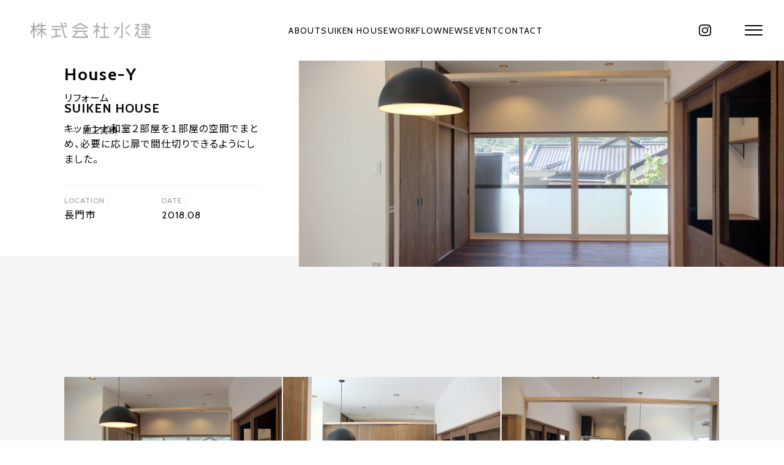

--- FILE ---
content_type: text/html; charset=UTF-8
request_url: https://www.suizu-hagi.com/works/house-y/
body_size: 47713
content:
<!DOCTYPE html>
<html class="no-js" lang="ja">
<head>
    <meta charset="UTF-8">
    <meta name="viewport" content="width=device-width,initial-scale=1.0">

    <title>House-Y  |  萩市 山口市 宇部市 注文住宅 住宅リフォーム 工務店 | suiken 株式会社水建</title>

    <link rel="icon" href="https://www.suizu-hagi.com/cms/wp-content/themes/suizu-hagi/images/favicon.ico" />
	<link rel="apple-touch-icon" href="https://www.suizu-hagi.com/cms/wp-content/themes/suizu-hagi/images/apple-touch-icon.png">

    <meta name="description" content="山口県萩市・山口市・宇部市を中心に注文住宅・住宅リフォーム、デザイン住宅・無垢材健康住宅を広く手がける工務店・有限会社水津建築センターのページです。" />
    <meta name="keywords" content="水津建築センター,スイケン,Suiken,萩市,山口市,宇部市,山口県,一級建築士,注文住宅,リフォーム,デザイン住宅,工務店,無垢材健康住宅,施工事例,施工実績,完成見学会,SW工法" />

    <link rel="preconnect" href="https://fonts.googleapis.com">
    <link rel="preconnect" href="https://fonts.gstatic.com" crossorigin>
    <link href="https://fonts.googleapis.com/css2?family=Cabin:wght@400;500;700&family=Noto+Sans+JP:wght@400;500;700&display=swap" rel="stylesheet">

    <link rel="stylesheet" href="https://cdn.jsdelivr.net/npm/ress@5.0.2/dist/ress.min.css">
    <link rel="stylesheet" href="https://www.suizu-hagi.com/cms/wp-content/themes/suizu-hagi/style.css" />

    <link rel="stylesheet" href="https://cdnjs.cloudflare.com/ajax/libs/animate.css/4.1.1/animate.min.css">

    <meta property="fb:admins" content="1022792674" />
    <meta property="og:type" content="article">
    <meta property="og:description" content="山口県萩市・山口市・宇部市の注文住宅・住宅リフォーム、デザイン 住宅・無垢材健康住宅のことなら suiken 株式会社水建へ">
    <meta property="og:title" content="House-Y">
    <meta property="og:url" content="https://www.suizu-hagi.com">
    <meta property="og:site_name" content="萩市 山口市 宇部市 注文住宅 住宅リフォーム 工務店 | suiken 株式会社水建">
    <meta property="og:image" content="https://www.suizu-hagi.com/cms/wp-content/themes/suizu-hagi/images/facebook.png">
	
    <script src="https://www.suizu-hagi.com/cms/wp-content/themes/suizu-hagi/js/luminous/luminous.min.js"></script>
    <link rel="stylesheet" href="https://www.suizu-hagi.com/cms/wp-content/themes/suizu-hagi/js/luminous/luminous-basic.min.css">

    <script src="https://www.suizu-hagi.com/cms/wp-content/themes/suizu-hagi/js/splide/js/splide.min.js"></script>
    <link rel="stylesheet" href="https://www.suizu-hagi.com/cms/wp-content/themes/suizu-hagi/js/splide/css/splide-core.min.css">

    <script src="https://unpkg.com/masonry-layout@4/dist/masonry.pkgd.min.js"></script>
	<script>

        //set viewport width size
		const setVw = function() {
			const vw = document.documentElement.clientWidth / 100;
			document.documentElement.style.setProperty('--vw', `${vw}`);
		}
		window.addEventListener('DOMContentLoaded', setVw);
		window.addEventListener('resize', setVw);

        window.addEventListener("load", () => {

            //IntersectionObserver
            const targets = document.querySelectorAll(".animate");

            const options = {
                root: null,
                rootMargin: "0px 0px",
                threshold: 0 
            };

            const observer = new IntersectionObserver(intersect, options);

            targets.forEach(target => {
                observer.observe(target);
            });

            function intersect(entries) {
                entries.forEach(entry => {
                    if(entry.isIntersecting) {
                        entry.target.classList.add('animated');
                    } else {
                        entry.target.classList.remove('animated');
                    }
                });
            }

            //Masonry
            const msnryElem = document.querySelector('.works-grid');
            if( msnryElem !== null ) {
                var msnry = new Masonry( msnryElem, {
                    itemSelector: '.grid-item',
                    columnWidth: '.grid-sizer',
                    gutter: 2,
                    percentPosition: true,
                    horizontalOrder: true
                });
            }

            //Luminous
            const lumElem = document.querySelectorAll(".lightbox");
            if( lumElem.length > 0 ) {
                lumElem.forEach( (elem) => {
                    new Luminous(elem);
                });
            }

            //BackToTop
            const backBtn = document.querySelector('#back');
            backBtn.addEventListener("click", () => {
                window.scrollTo({ top: 0, behavior: "smooth" });
            });

        });

        document.addEventListener( 'DOMContentLoaded', () => {
        
            //splide
            const splideElem = document.querySelector('.splide');
            if( splideElem !== null ) {
                var splide = new Splide('.splide', {
                    type: 'fade',
                    rewind: true,
                    autoplay: true,
                    arrows: false,
                    interval: 7000,
                    speed: 2000
                });
                splide.mount();
            }
        
        });

	</script>
    <meta name='robots' content='max-image-preview:large' />
<link rel='dns-prefetch' href='//www.googletagmanager.com' />
<link rel="alternate" title="oEmbed (JSON)" type="application/json+oembed" href="https://www.suizu-hagi.com/wp-json/oembed/1.0/embed?url=https%3A%2F%2Fwww.suizu-hagi.com%2Fworks%2Fhouse-y%2F" />
<link rel="alternate" title="oEmbed (XML)" type="text/xml+oembed" href="https://www.suizu-hagi.com/wp-json/oembed/1.0/embed?url=https%3A%2F%2Fwww.suizu-hagi.com%2Fworks%2Fhouse-y%2F&#038;format=xml" />
<style id='wp-img-auto-sizes-contain-inline-css' type='text/css'>
img:is([sizes=auto i],[sizes^="auto," i]){contain-intrinsic-size:3000px 1500px}
/*# sourceURL=wp-img-auto-sizes-contain-inline-css */
</style>
<style id='wp-emoji-styles-inline-css' type='text/css'>

	img.wp-smiley, img.emoji {
		display: inline !important;
		border: none !important;
		box-shadow: none !important;
		height: 1em !important;
		width: 1em !important;
		margin: 0 0.07em !important;
		vertical-align: -0.1em !important;
		background: none !important;
		padding: 0 !important;
	}
/*# sourceURL=wp-emoji-styles-inline-css */
</style>
<style id='wp-block-library-inline-css' type='text/css'>
:root{--wp-block-synced-color:#7a00df;--wp-block-synced-color--rgb:122,0,223;--wp-bound-block-color:var(--wp-block-synced-color);--wp-editor-canvas-background:#ddd;--wp-admin-theme-color:#007cba;--wp-admin-theme-color--rgb:0,124,186;--wp-admin-theme-color-darker-10:#006ba1;--wp-admin-theme-color-darker-10--rgb:0,107,160.5;--wp-admin-theme-color-darker-20:#005a87;--wp-admin-theme-color-darker-20--rgb:0,90,135;--wp-admin-border-width-focus:2px}@media (min-resolution:192dpi){:root{--wp-admin-border-width-focus:1.5px}}.wp-element-button{cursor:pointer}:root .has-very-light-gray-background-color{background-color:#eee}:root .has-very-dark-gray-background-color{background-color:#313131}:root .has-very-light-gray-color{color:#eee}:root .has-very-dark-gray-color{color:#313131}:root .has-vivid-green-cyan-to-vivid-cyan-blue-gradient-background{background:linear-gradient(135deg,#00d084,#0693e3)}:root .has-purple-crush-gradient-background{background:linear-gradient(135deg,#34e2e4,#4721fb 50%,#ab1dfe)}:root .has-hazy-dawn-gradient-background{background:linear-gradient(135deg,#faaca8,#dad0ec)}:root .has-subdued-olive-gradient-background{background:linear-gradient(135deg,#fafae1,#67a671)}:root .has-atomic-cream-gradient-background{background:linear-gradient(135deg,#fdd79a,#004a59)}:root .has-nightshade-gradient-background{background:linear-gradient(135deg,#330968,#31cdcf)}:root .has-midnight-gradient-background{background:linear-gradient(135deg,#020381,#2874fc)}:root{--wp--preset--font-size--normal:16px;--wp--preset--font-size--huge:42px}.has-regular-font-size{font-size:1em}.has-larger-font-size{font-size:2.625em}.has-normal-font-size{font-size:var(--wp--preset--font-size--normal)}.has-huge-font-size{font-size:var(--wp--preset--font-size--huge)}.has-text-align-center{text-align:center}.has-text-align-left{text-align:left}.has-text-align-right{text-align:right}.has-fit-text{white-space:nowrap!important}#end-resizable-editor-section{display:none}.aligncenter{clear:both}.items-justified-left{justify-content:flex-start}.items-justified-center{justify-content:center}.items-justified-right{justify-content:flex-end}.items-justified-space-between{justify-content:space-between}.screen-reader-text{border:0;clip-path:inset(50%);height:1px;margin:-1px;overflow:hidden;padding:0;position:absolute;width:1px;word-wrap:normal!important}.screen-reader-text:focus{background-color:#ddd;clip-path:none;color:#444;display:block;font-size:1em;height:auto;left:5px;line-height:normal;padding:15px 23px 14px;text-decoration:none;top:5px;width:auto;z-index:100000}html :where(.has-border-color){border-style:solid}html :where([style*=border-top-color]){border-top-style:solid}html :where([style*=border-right-color]){border-right-style:solid}html :where([style*=border-bottom-color]){border-bottom-style:solid}html :where([style*=border-left-color]){border-left-style:solid}html :where([style*=border-width]){border-style:solid}html :where([style*=border-top-width]){border-top-style:solid}html :where([style*=border-right-width]){border-right-style:solid}html :where([style*=border-bottom-width]){border-bottom-style:solid}html :where([style*=border-left-width]){border-left-style:solid}html :where(img[class*=wp-image-]){height:auto;max-width:100%}:where(figure){margin:0 0 1em}html :where(.is-position-sticky){--wp-admin--admin-bar--position-offset:var(--wp-admin--admin-bar--height,0px)}@media screen and (max-width:600px){html :where(.is-position-sticky){--wp-admin--admin-bar--position-offset:0px}}

/*# sourceURL=wp-block-library-inline-css */
</style><style id='global-styles-inline-css' type='text/css'>
:root{--wp--preset--aspect-ratio--square: 1;--wp--preset--aspect-ratio--4-3: 4/3;--wp--preset--aspect-ratio--3-4: 3/4;--wp--preset--aspect-ratio--3-2: 3/2;--wp--preset--aspect-ratio--2-3: 2/3;--wp--preset--aspect-ratio--16-9: 16/9;--wp--preset--aspect-ratio--9-16: 9/16;--wp--preset--color--black: #000000;--wp--preset--color--cyan-bluish-gray: #abb8c3;--wp--preset--color--white: #ffffff;--wp--preset--color--pale-pink: #f78da7;--wp--preset--color--vivid-red: #cf2e2e;--wp--preset--color--luminous-vivid-orange: #ff6900;--wp--preset--color--luminous-vivid-amber: #fcb900;--wp--preset--color--light-green-cyan: #7bdcb5;--wp--preset--color--vivid-green-cyan: #00d084;--wp--preset--color--pale-cyan-blue: #8ed1fc;--wp--preset--color--vivid-cyan-blue: #0693e3;--wp--preset--color--vivid-purple: #9b51e0;--wp--preset--gradient--vivid-cyan-blue-to-vivid-purple: linear-gradient(135deg,rgb(6,147,227) 0%,rgb(155,81,224) 100%);--wp--preset--gradient--light-green-cyan-to-vivid-green-cyan: linear-gradient(135deg,rgb(122,220,180) 0%,rgb(0,208,130) 100%);--wp--preset--gradient--luminous-vivid-amber-to-luminous-vivid-orange: linear-gradient(135deg,rgb(252,185,0) 0%,rgb(255,105,0) 100%);--wp--preset--gradient--luminous-vivid-orange-to-vivid-red: linear-gradient(135deg,rgb(255,105,0) 0%,rgb(207,46,46) 100%);--wp--preset--gradient--very-light-gray-to-cyan-bluish-gray: linear-gradient(135deg,rgb(238,238,238) 0%,rgb(169,184,195) 100%);--wp--preset--gradient--cool-to-warm-spectrum: linear-gradient(135deg,rgb(74,234,220) 0%,rgb(151,120,209) 20%,rgb(207,42,186) 40%,rgb(238,44,130) 60%,rgb(251,105,98) 80%,rgb(254,248,76) 100%);--wp--preset--gradient--blush-light-purple: linear-gradient(135deg,rgb(255,206,236) 0%,rgb(152,150,240) 100%);--wp--preset--gradient--blush-bordeaux: linear-gradient(135deg,rgb(254,205,165) 0%,rgb(254,45,45) 50%,rgb(107,0,62) 100%);--wp--preset--gradient--luminous-dusk: linear-gradient(135deg,rgb(255,203,112) 0%,rgb(199,81,192) 50%,rgb(65,88,208) 100%);--wp--preset--gradient--pale-ocean: linear-gradient(135deg,rgb(255,245,203) 0%,rgb(182,227,212) 50%,rgb(51,167,181) 100%);--wp--preset--gradient--electric-grass: linear-gradient(135deg,rgb(202,248,128) 0%,rgb(113,206,126) 100%);--wp--preset--gradient--midnight: linear-gradient(135deg,rgb(2,3,129) 0%,rgb(40,116,252) 100%);--wp--preset--font-size--small: 13px;--wp--preset--font-size--medium: 20px;--wp--preset--font-size--large: 36px;--wp--preset--font-size--x-large: 42px;--wp--preset--spacing--20: 0.44rem;--wp--preset--spacing--30: 0.67rem;--wp--preset--spacing--40: 1rem;--wp--preset--spacing--50: 1.5rem;--wp--preset--spacing--60: 2.25rem;--wp--preset--spacing--70: 3.38rem;--wp--preset--spacing--80: 5.06rem;--wp--preset--shadow--natural: 6px 6px 9px rgba(0, 0, 0, 0.2);--wp--preset--shadow--deep: 12px 12px 50px rgba(0, 0, 0, 0.4);--wp--preset--shadow--sharp: 6px 6px 0px rgba(0, 0, 0, 0.2);--wp--preset--shadow--outlined: 6px 6px 0px -3px rgb(255, 255, 255), 6px 6px rgb(0, 0, 0);--wp--preset--shadow--crisp: 6px 6px 0px rgb(0, 0, 0);}:where(.is-layout-flex){gap: 0.5em;}:where(.is-layout-grid){gap: 0.5em;}body .is-layout-flex{display: flex;}.is-layout-flex{flex-wrap: wrap;align-items: center;}.is-layout-flex > :is(*, div){margin: 0;}body .is-layout-grid{display: grid;}.is-layout-grid > :is(*, div){margin: 0;}:where(.wp-block-columns.is-layout-flex){gap: 2em;}:where(.wp-block-columns.is-layout-grid){gap: 2em;}:where(.wp-block-post-template.is-layout-flex){gap: 1.25em;}:where(.wp-block-post-template.is-layout-grid){gap: 1.25em;}.has-black-color{color: var(--wp--preset--color--black) !important;}.has-cyan-bluish-gray-color{color: var(--wp--preset--color--cyan-bluish-gray) !important;}.has-white-color{color: var(--wp--preset--color--white) !important;}.has-pale-pink-color{color: var(--wp--preset--color--pale-pink) !important;}.has-vivid-red-color{color: var(--wp--preset--color--vivid-red) !important;}.has-luminous-vivid-orange-color{color: var(--wp--preset--color--luminous-vivid-orange) !important;}.has-luminous-vivid-amber-color{color: var(--wp--preset--color--luminous-vivid-amber) !important;}.has-light-green-cyan-color{color: var(--wp--preset--color--light-green-cyan) !important;}.has-vivid-green-cyan-color{color: var(--wp--preset--color--vivid-green-cyan) !important;}.has-pale-cyan-blue-color{color: var(--wp--preset--color--pale-cyan-blue) !important;}.has-vivid-cyan-blue-color{color: var(--wp--preset--color--vivid-cyan-blue) !important;}.has-vivid-purple-color{color: var(--wp--preset--color--vivid-purple) !important;}.has-black-background-color{background-color: var(--wp--preset--color--black) !important;}.has-cyan-bluish-gray-background-color{background-color: var(--wp--preset--color--cyan-bluish-gray) !important;}.has-white-background-color{background-color: var(--wp--preset--color--white) !important;}.has-pale-pink-background-color{background-color: var(--wp--preset--color--pale-pink) !important;}.has-vivid-red-background-color{background-color: var(--wp--preset--color--vivid-red) !important;}.has-luminous-vivid-orange-background-color{background-color: var(--wp--preset--color--luminous-vivid-orange) !important;}.has-luminous-vivid-amber-background-color{background-color: var(--wp--preset--color--luminous-vivid-amber) !important;}.has-light-green-cyan-background-color{background-color: var(--wp--preset--color--light-green-cyan) !important;}.has-vivid-green-cyan-background-color{background-color: var(--wp--preset--color--vivid-green-cyan) !important;}.has-pale-cyan-blue-background-color{background-color: var(--wp--preset--color--pale-cyan-blue) !important;}.has-vivid-cyan-blue-background-color{background-color: var(--wp--preset--color--vivid-cyan-blue) !important;}.has-vivid-purple-background-color{background-color: var(--wp--preset--color--vivid-purple) !important;}.has-black-border-color{border-color: var(--wp--preset--color--black) !important;}.has-cyan-bluish-gray-border-color{border-color: var(--wp--preset--color--cyan-bluish-gray) !important;}.has-white-border-color{border-color: var(--wp--preset--color--white) !important;}.has-pale-pink-border-color{border-color: var(--wp--preset--color--pale-pink) !important;}.has-vivid-red-border-color{border-color: var(--wp--preset--color--vivid-red) !important;}.has-luminous-vivid-orange-border-color{border-color: var(--wp--preset--color--luminous-vivid-orange) !important;}.has-luminous-vivid-amber-border-color{border-color: var(--wp--preset--color--luminous-vivid-amber) !important;}.has-light-green-cyan-border-color{border-color: var(--wp--preset--color--light-green-cyan) !important;}.has-vivid-green-cyan-border-color{border-color: var(--wp--preset--color--vivid-green-cyan) !important;}.has-pale-cyan-blue-border-color{border-color: var(--wp--preset--color--pale-cyan-blue) !important;}.has-vivid-cyan-blue-border-color{border-color: var(--wp--preset--color--vivid-cyan-blue) !important;}.has-vivid-purple-border-color{border-color: var(--wp--preset--color--vivid-purple) !important;}.has-vivid-cyan-blue-to-vivid-purple-gradient-background{background: var(--wp--preset--gradient--vivid-cyan-blue-to-vivid-purple) !important;}.has-light-green-cyan-to-vivid-green-cyan-gradient-background{background: var(--wp--preset--gradient--light-green-cyan-to-vivid-green-cyan) !important;}.has-luminous-vivid-amber-to-luminous-vivid-orange-gradient-background{background: var(--wp--preset--gradient--luminous-vivid-amber-to-luminous-vivid-orange) !important;}.has-luminous-vivid-orange-to-vivid-red-gradient-background{background: var(--wp--preset--gradient--luminous-vivid-orange-to-vivid-red) !important;}.has-very-light-gray-to-cyan-bluish-gray-gradient-background{background: var(--wp--preset--gradient--very-light-gray-to-cyan-bluish-gray) !important;}.has-cool-to-warm-spectrum-gradient-background{background: var(--wp--preset--gradient--cool-to-warm-spectrum) !important;}.has-blush-light-purple-gradient-background{background: var(--wp--preset--gradient--blush-light-purple) !important;}.has-blush-bordeaux-gradient-background{background: var(--wp--preset--gradient--blush-bordeaux) !important;}.has-luminous-dusk-gradient-background{background: var(--wp--preset--gradient--luminous-dusk) !important;}.has-pale-ocean-gradient-background{background: var(--wp--preset--gradient--pale-ocean) !important;}.has-electric-grass-gradient-background{background: var(--wp--preset--gradient--electric-grass) !important;}.has-midnight-gradient-background{background: var(--wp--preset--gradient--midnight) !important;}.has-small-font-size{font-size: var(--wp--preset--font-size--small) !important;}.has-medium-font-size{font-size: var(--wp--preset--font-size--medium) !important;}.has-large-font-size{font-size: var(--wp--preset--font-size--large) !important;}.has-x-large-font-size{font-size: var(--wp--preset--font-size--x-large) !important;}
/*# sourceURL=global-styles-inline-css */
</style>

<style id='classic-theme-styles-inline-css' type='text/css'>
/*! This file is auto-generated */
.wp-block-button__link{color:#fff;background-color:#32373c;border-radius:9999px;box-shadow:none;text-decoration:none;padding:calc(.667em + 2px) calc(1.333em + 2px);font-size:1.125em}.wp-block-file__button{background:#32373c;color:#fff;text-decoration:none}
/*# sourceURL=/wp-includes/css/classic-themes.min.css */
</style>

<!-- Site Kit によって追加された Google タグ（gtag.js）スニペット -->
<!-- Google アナリティクス スニペット (Site Kit が追加) -->
<script type="text/javascript" src="https://www.googletagmanager.com/gtag/js?id=G-9G2NLD4BB7" id="google_gtagjs-js" async></script>
<script type="text/javascript" id="google_gtagjs-js-after">
/* <![CDATA[ */
window.dataLayer = window.dataLayer || [];function gtag(){dataLayer.push(arguments);}
gtag("set","linker",{"domains":["www.suizu-hagi.com"]});
gtag("js", new Date());
gtag("set", "developer_id.dZTNiMT", true);
gtag("config", "G-9G2NLD4BB7");
//# sourceURL=google_gtagjs-js-after
/* ]]> */
</script>
<link rel="https://api.w.org/" href="https://www.suizu-hagi.com/wp-json/" /><link rel="alternate" title="JSON" type="application/json" href="https://www.suizu-hagi.com/wp-json/wp/v2/works/2422" /><link rel="EditURI" type="application/rsd+xml" title="RSD" href="https://www.suizu-hagi.com/cms/xmlrpc.php?rsd" />
<meta name="generator" content="WordPress 6.9" />
<link rel="canonical" href="https://www.suizu-hagi.com/works/house-y/" />
<link rel='shortlink' href='https://www.suizu-hagi.com/?p=2422' />
<meta name="generator" content="Site Kit by Google 1.170.0" />
<!-- Google タグ マネージャー スニペット (Site Kit が追加) -->
<script type="text/javascript">
/* <![CDATA[ */

			( function( w, d, s, l, i ) {
				w[l] = w[l] || [];
				w[l].push( {'gtm.start': new Date().getTime(), event: 'gtm.js'} );
				var f = d.getElementsByTagName( s )[0],
					j = d.createElement( s ), dl = l != 'dataLayer' ? '&l=' + l : '';
				j.async = true;
				j.src = 'https://www.googletagmanager.com/gtm.js?id=' + i + dl;
				f.parentNode.insertBefore( j, f );
			} )( window, document, 'script', 'dataLayer', 'GTM-MWSR83X' );
			
/* ]]> */
</script>

<!-- (ここまで) Google タグ マネージャー スニペット (Site Kit が追加) -->
</head>
<body class="wp-singular works-template-default single single-works postid-2422 wp-theme-suizu-hagi works">


    <header>
        <input type="checkbox" id="menu-check">
        <div id="logo">
            <a href="https://www.suizu-hagi.com/">
                <svg><use xlink:href="https://www.suizu-hagi.com/cms/wp-content/themes/suizu-hagi/images/logo.svg#logo"></use></svg>
            </a>
        </div>
        <nav class="header-nav">
            <ul>
                <li><a href="https://www.suizu-hagi.com/about/">ABOUT</a></li>
                <li><a href="https://www.suizu-hagi.com/works/">SUIKEN HOUSE</a></li>
                <li><a href="https://www.suizu-hagi.com/workflow/">WORKFLOW</a></li>
                <li><a href="https://www.suizu-hagi.com/news/">NEWS</a></li>
                <li><a href="https://www.suizu-hagi.com/event/">EVENT</a></li>
                <li><a href="https://www.suizu-hagi.com/contact/">CONTACT</a></li>
            </ul>
        </nav>
        <div id="btn-instagram">
            <a href="https://www.instagram.com/suiken_house.hagi/" target="_blank">
                <svg><use xlink:href="https://www.suizu-hagi.com/cms/wp-content/themes/suizu-hagi/images/instagram.svg#instagram"></use></svg>
            </a>
        </div>
        <div id="btn-menu">
            <label class="hamburger hamburger--elastic" for="menu-check">
                <span class="hamburger-box">
                    <span class="hamburger-inner"></span>
                </span>
            </label>
            <div id="menu">
                <nav class="main-nav">
                    <ul>
                        <li><span>ABOUT</span><a href="https://www.suizu-hagi.com/about/">私たちについて</a></li>
                        <li><span>SUIKEN HOUSE</span><a href="https://www.suizu-hagi.com/works/">施工事例</a></li>
                        <li><span>WORKFLOW</span><a href="https://www.suizu-hagi.com/workflow/">住まいづくりの流れ</a></li>
                        <li><span>QUALITY & ASSURE</span><a href="https://www.suizu-hagi.com/quality/">性能と品質</a></li>
                        <li><span>OWNER'S VOICE</span><a href="https://www.suizu-hagi.com/voice/">オーナー様の声</a></li>
                        <li><span>REAL ESTATE</span><a href="https://www.suizu-hagi.com/realestate/">不動産</a></li>
                        <li><span>REFORM / RENOVATION</span><a href="https://www.suizu-hagi.com/reform/">リフォーム・リノベーション</a></li>
                        <li><span>FAQ</span><a href="https://www.suizu-hagi.com/faq/">よくあるご質問</a></li>
                        <li><span>NEWS & EVENT</span><a href="https://www.suizu-hagi.com/news/">お知らせ</a> / <a href="https://www.suizu-hagi.com/event/">イベント</a></li>
                        <li><span>MEDIA</span><a href="https://www.suizu-hagi.com/blog/">ブログ</a> / <a href="https://www.suizu-hagi.com/media/">tictac</a> / <a href="https://www.instagram.com/suiken_house.hagi/" target="_blank"><svg><use xlink:href="https://www.suizu-hagi.com/cms/wp-content/themes/suizu-hagi/images/instagram.svg#instagram"></use></svg>
            </a></li>
                        <li><span>COMPANY</span><a href="https://www.suizu-hagi.com/about/#company">会社概要</a></li>
                    </ul>
                </nav>
                <div class="ft-contact">
                    <div class="ft-phone">
                        <picture>
                            <source srcset="https://www.suizu-hagi.com/cms/wp-content/themes/suizu-hagi/images/phone.png" media="">
                            <img src="https://www.suizu-hagi.com/cms/wp-content/themes/suizu-hagi/images/phone.png" alt="">
                        </picture>
                        <h3>お電話・FAXでのお問い合わせ</h3>
                        <div class="number"><span>TEL</span>0838-22-1268</div>
                        <div class="sub-number">
                            <div class="number"><span>MOBILE</span>090-9819-3524</div>
                            <div class="number"><span>FAX</span>0838-21-7404</div>
                        </div>
                    </div>
                    <div class="ft-form">
                        <picture>
                            <source srcset="https://www.suizu-hagi.com/cms/wp-content/themes/suizu-hagi/images/form.png" media="">
                            <img src="https://www.suizu-hagi.com/cms/wp-content/themes/suizu-hagi/images/form.png" alt="">
                        </picture>
                        <h3>メールでのお問い合わせ・各種お申し込み</h3>
                        <nav>
                            <ul>
                                <li><a href="https://www.suizu-hagi.com/contact/" class="btn btn__wh">お問い合わせ・資料請求</a></li>
                                <li><a href="https://www.suizu-hagi.com/booking/" class="btn btn__wh">見学会のご予約</a></li>
                            </ul>
                        </nav>
                    </div>
                </div>
                <div class="menu-main">
                    <div class="menu-info">
                        <div class="info">
                            <h5>ADDRESS</h5>
                            <p>〒758-0011 山口県萩市大字椿東406番地10</p>
                        </div>
                        <div class="info">
                            <h5>BUSINESS HOURS</h5>
                            <p>営業時間：8:00～17:00 / 定休日：日曜日　<span>※事前ご予約で対応可能</span></p>
                        </div>
                    </div>
                    <div class="menu-subnav">
                        <nav>
                            <ul>
                                <li><a href="https://www.suizu-hagi.com/sdgs/">SDGsの取組み</a></li>
                                <li><a href="https://www.suizu-hagi.com/recruit/">採用情報</a></li>
                                <li><a href="https://www.suizu-hagi.com/sitemap/">サイトマップ</a></li>
                                <li><a href="https://www.suizu-hagi.com/privacy/">プライバシーポリシー</a></li>
                            </ul>
                        </nav>
                    </div>
                </div>
            </div>
        </div>
    </header>

    <main>

        <article>
            <div id="hero">
                <div class="works-image">
                                            <img src="https://www.suizu-hagi.com/cms/wp-content/uploads/2020/01/nagato-house-y.jpg" class="animate zoom">
                                    </div>
                <div class="wrapper">
                    <h2>
                        <div class="slug">SUIKEN HOUSE</div>
                        <div class="title">施工実績</div>
                    </h2>
                    <div class="works-title">
                        <h1>House-Y</h1>
                        <p><a href="https://www.suizu-hagi.com/works_type/reform/" rel="tag">リフォーム</a></p>
                    </div>
                    <div class="works-content">
                        <p>キッチンと和室２部屋を１部屋の空間でまとめ、必要に応じ扉で間仕切りできるようにしました。</p>
                    </div>
                    <div class="works-data">
                        <div class="data">
                            <span>LOCATION :</span>
                            <a href="https://www.suizu-hagi.com/works_area/nagato/" rel="tag">長門市</a>                        </div>
                        <div class="data">
                            <span>DATE :</span>
                            2018.08                        </div>

                    </div>
                </div>
            </div>
            <div id="content">
                <div class="wrapper">
                    <div class="works-grid">
                                                                        <div class="grid-item grid-sizer"><a href="https://www.suizu-hagi.com/cms/wp-content/uploads/2020/01/nagato-house-y01.jpg" rel="House-Y" class="lightbox"><img src="https://www.suizu-hagi.com/cms/wp-content/uploads/2020/01/nagato-house-y01.jpg"></a></div>
                                                
                                                                        <div class="grid-item"><a href="https://www.suizu-hagi.com/cms/wp-content/uploads/2020/01/nagato-house-y02.jpg" rel="House-Y" class="lightbox"><img src="https://www.suizu-hagi.com/cms/wp-content/uploads/2020/01/nagato-house-y02.jpg"></a></div>
                                                
                                                                        <div class="grid-item"><a href="https://www.suizu-hagi.com/cms/wp-content/uploads/2020/01/nagato-house-y03.jpg" rel="House-Y" class="lightbox"><img src="https://www.suizu-hagi.com/cms/wp-content/uploads/2020/01/nagato-house-y03.jpg"></a></div>
                                                
                                                                        <div class="grid-item"><a href="https://www.suizu-hagi.com/cms/wp-content/uploads/2020/01/nagato-house-y04.jpg" rel="House-Y" class="lightbox"><img src="https://www.suizu-hagi.com/cms/wp-content/uploads/2020/01/nagato-house-y04.jpg"></a></div>
                                                
                                                                        <div class="grid-item"><a href="https://www.suizu-hagi.com/cms/wp-content/uploads/2020/01/nagato-house-y05.jpg" rel="House-Y" class="lightbox"><img src="https://www.suizu-hagi.com/cms/wp-content/uploads/2020/01/nagato-house-y05.jpg"></a></div>
                                                
                                                                        <div class="grid-item"><a href="https://www.suizu-hagi.com/cms/wp-content/uploads/2020/01/nagato-house-y06.jpg" rel="House-Y" class="lightbox"><img src="https://www.suizu-hagi.com/cms/wp-content/uploads/2020/01/nagato-house-y06.jpg"></a></div>
                                                
                                                                        <div class="grid-item"><a href="https://www.suizu-hagi.com/cms/wp-content/uploads/2020/01/nagato-house-y07.jpg" rel="House-Y" class="lightbox"><img src="https://www.suizu-hagi.com/cms/wp-content/uploads/2020/01/nagato-house-y07.jpg"></a></div>
                                                
                                                                        <div class="grid-item"><a href="https://www.suizu-hagi.com/cms/wp-content/uploads/2020/01/nagato-house-y08.jpg" rel="House-Y" class="lightbox"><img src="https://www.suizu-hagi.com/cms/wp-content/uploads/2020/01/nagato-house-y08.jpg"></a></div>
                                                
                                                                        <div class="grid-item"><a href="https://www.suizu-hagi.com/cms/wp-content/uploads/2020/01/nagato-house-y09.jpg" rel="House-Y" class="lightbox"><img src="https://www.suizu-hagi.com/cms/wp-content/uploads/2020/01/nagato-house-y09.jpg"></a></div>
                                                
                                                                        <div class="grid-item"><a href="https://www.suizu-hagi.com/cms/wp-content/uploads/2020/01/nagato-house-y10.jpg" rel="House-Y" class="lightbox"><img src="https://www.suizu-hagi.com/cms/wp-content/uploads/2020/01/nagato-house-y10.jpg"></a></div>
                                                
                                                                        <div class="grid-item"><a href="https://www.suizu-hagi.com/cms/wp-content/uploads/2020/01/nagato-house-y11.jpg" rel="House-Y" class="lightbox"><img src="https://www.suizu-hagi.com/cms/wp-content/uploads/2020/01/nagato-house-y11.jpg"></a></div>
                                                
                                                                        <div class="grid-item"><a href="https://www.suizu-hagi.com/cms/wp-content/uploads/2020/01/nagato-house-y12.jpg" rel="House-Y" class="lightbox"><img src="https://www.suizu-hagi.com/cms/wp-content/uploads/2020/01/nagato-house-y12.jpg"></a></div>
                                                
                                                
                                                
                                                
                                                
                                                
                                                
                                                
                                            </div>

                    <div class="post-controls">
                        <nav>
                            <ul>
                                <li><a href="https://www.suizu-hagi.com/works/house-k/" rel="prev">PREV</a></li>
                                <li><a href="https://www.suizu-hagi.com/works/house-i/" rel="next">NEXT</a></li>
                            </ul>
                        </nav>
                    </div>
                </div>
            </div>
        </article>



        <div id="breadcrumb">
            <nav class="wrapper">
                                <ul><li><a href="https://www.suizu-hagi.com">HOME</a></li><li><a href="https://www.suizu-hagi.com/works/">施工実績</a></li><li><a href="https://www.suizu-hagi.com/works_area/nagato/">長門市</a></li><li>House-Y</li></ul>
                            </nav>
        </div>

    </main>

    <footer>
        <div id="back" class="animate fadeinup">BACK TO TOP</div>
        <div class="ft-content">
            <div class="ft-contact">
                <div class="ft-phone animate fadeinup">
                    <picture>
                        <source srcset="https://www.suizu-hagi.com/cms/wp-content/themes/suizu-hagi/images/phone.png" media="">
                        <img src="https://www.suizu-hagi.com/cms/wp-content/themes/suizu-hagi/images/phone.png" alt="">
                    </picture>
                    <h3>お電話・FAXでのお問い合わせ</h3>
                    <div class="number"><span>TEL</span><a href="tel:0838-22-1268">0838-22-1268</a></div>
                    <div class="sub-number">
                        <div class="number"><span>MOBILE</span><a href="tel:090-9819-3524">090-9819-3524</a></div>
                        <div class="number"><span>FAX</span>0838-21-7404</div>
                    </div>
                </div>
                <div class="ft-form animate fadeinup delay-1">
                    <picture>
                        <source srcset="https://www.suizu-hagi.com/cms/wp-content/themes/suizu-hagi/images/form.png" media="">
                        <img src="https://www.suizu-hagi.com/cms/wp-content/themes/suizu-hagi/images/form.png" alt="">
                    </picture>
                    <h3>メールでのお問い合わせ・各種お申し込み</h3>
                    <nav>
                        <ul>
                            <li><a href="https://www.suizu-hagi.com/contact/" class="btn btn__wh">お問い合わせ・資料請求</a></li>
                            <li><a href="https://www.suizu-hagi.com/booking/" class="btn btn__wh">見学会のご予約</a></li>
                        </ul>
                    </nav>
                </div>
            </div>
            <div class="ft-main">
                <div class="ft-nav">
                    <nav>
                        <ul>
                            <li class="animate fadeinup"><a href="https://www.suizu-hagi.com/about/">ABOUT</a></li>
                            <li class="animate fadeinup"><a href="https://www.suizu-hagi.com/works/">SUIKEN HOUSE</a></li>
                            <li class="animate fadeinup"><a href="https://www.suizu-hagi.com/workflow/">WORKFLOW</a></li>
                            <li class="animate fadeinup"><a href="https://www.suizu-hagi.com/news/">NEWS</a></li>
                            <li class="animate fadeinup"><a href="https://www.suizu-hagi.com/event/">EVENT</a></li>
                            <li class="animate fadeinup"><a href="https://www.suizu-hagi.com/contact/">CONTACT</a></li>
                        </ul>
                    </nav>
                    <div class="instagram animate fadeinup">
                        <a href="https://www.instagram.com/suiken_house.hagi/" target="_blank">
                            <svg><use xlink:href="https://www.suizu-hagi.com/cms/wp-content/themes/suizu-hagi/images/instagram.svg#instagram"></use></svg>
                        </a>
                    </div>
                </div>
                <div class="ft-info">
                    <div class="logo animate fadeinup">
                        <a href="https://www.suizu-hagi.com/">
                            <svg><use xlink:href="https://www.suizu-hagi.com/cms/wp-content/themes/suizu-hagi/images/logo.svg#logo"></use></svg>
                        </a>
                    </div>
                    <dl class="animate fadeinup delay-1">
                        <dt>ADDRESS</dt>
                        <dd>〒758-0011 山口県萩市大字椿東406番地10</dd>
                        <dt class="hide-pc">CONTACT</dt>
                        <dd class="hide-pc">TEL：0838-22-1268<br>
                        MOBILE：090-9819-3524<br>
                        FAX：0838-21-7404</dd>
                        <dt>BUSINESS HOURS</dt>
                        <dd>営業時間：8:00～17:00<br>
                        定休日：日曜日・祝日　<span>※事前ご予約で対応可能</span></dd>
                        <dt>SALES AREA</dt>
                        <dd>山口県（萩市・阿武町・長門市・山口市・
                            防府市・美祢市・宇部市・山陽小野田市・
                            美祢市）　<span>※その他地域は別途ご相談ください</span></dd>
                    </dl>
                </div>
                <div class="ft-subnav animate fadeinup">
                    <nav>
                        <ul>
                            <li><a href="https://www.suizu-hagi.com/sdgs/">SDGsの取り組み</a></li>
                            <li><a href="https://www.suizu-hagi.com/recruit/">採用情報</a></li>
                            <li><a href="https://www.suizu-hagi.com/sitemap/">サイトマップ</a></li>
                            <li><a href="https://www.suizu-hagi.com/privacy/">プライバシーポリシー</a></li>
                        </ul>
                    </nav>
                    <div class="ft-banner animate fadeinup">
                        <div class="funtoshare"><a href="https://ondankataisaku.env.go.jp/decokatsu/" target="_blank"><img src="https://www.suizu-hagi.com/cms/wp-content/themes/suizu-hagi/images/banner-dekokatsu.png" srcset="https://www.suizu-hagi.com/cms/wp-content/themes/suizu-hagi/images/banner-dekokatsu@2x.png 2x" alt=""></a></div>
                        <div class="inakamon"><a href="https://www.inakamon.org/" target="_blank"><img src="https://www.suizu-hagi.com/cms/wp-content/themes/suizu-hagi/images/banner-inakamon.png" alt=""></a></div>
                        <div class="sansedai"><a href="https://www.pref.yamaguchi.lg.jp/soshiki/135/24278.html" target="_blank"><img src="https://www.suizu-hagi.com/cms/wp-content/themes/suizu-hagi/images/banner-sansedai.png" alt=""></a></div>
                        <div class="superwall"><a href="https://www.swbf.jp/" target="_blank"><img src="https://www.suizu-hagi.com/cms/wp-content/themes/suizu-hagi/images/banner-superwall.png" srcset="https://www.suizu-hagi.com/cms/wp-content/themes/suizu-hagi/images/banner-superwall@2x.png 2x" alt=""></a></div>
                    </div>
                </div>
            </div>
        </div>
        <div id="copyright">
            <small>&copy; Suiken Co.,LTD All Rights Reserved.</small>
        </div>
    </footer>

    <div id="mobile-menu">
        <ul>
            <li>
                <a href="tel:0838-22-1268">
                    <h4>
                        <picture>
                            <source srcset="https://www.suizu-hagi.com/cms/wp-content/themes/suizu-hagi/images/mb-menu-phone@2x.png 2x" media="">
                            <img src="https://www.suizu-hagi.com/cms/wp-content/themes/suizu-hagi/images/mb-menu-phone.png" alt="お電話でのお問い合わせ">
                        </picture>
                        お電話でのお問い合わせ
                    </h4>
                    <div class="number">0838-22-1268</div>
                </a>
            </li>
            <li>
                <a href="https://www.suizu-hagi.com/contact/">
                    <picture>
                        <source srcset="https://www.suizu-hagi.com/cms/wp-content/themes/suizu-hagi/images/mb-menu-contact@2x.png 2x" media="">
                        <img src="https://www.suizu-hagi.com/cms/wp-content/themes/suizu-hagi/images/mb-menu-contact.png" alt="資料請求・お問い合わせ">
                    </picture>
                    <h4>資料請求<br>お問い合わせ</h4>
                </a>
            </li>
            <li>
                <a href="https://www.suizu-hagi.com/booking/">
                    <picture>
                        <source srcset="https://www.suizu-hagi.com/cms/wp-content/themes/suizu-hagi/images/mb-menu-schedule@2x.png 2x" media="">
                        <img src="https://www.suizu-hagi.com/cms/wp-content/themes/suizu-hagi/images/mb-menu-schedule.png" alt="見学会予約">
                    </picture>
                    <h4>見学会<br>予約</h4>
                </a>
            </li>
        </ul>
    </div>

<script>
</script>

<script type="speculationrules">
{"prefetch":[{"source":"document","where":{"and":[{"href_matches":"/*"},{"not":{"href_matches":["/cms/wp-*.php","/cms/wp-admin/*","/cms/wp-content/uploads/*","/cms/wp-content/*","/cms/wp-content/plugins/*","/cms/wp-content/themes/suizu-hagi/*","/*\\?(.+)"]}},{"not":{"selector_matches":"a[rel~=\"nofollow\"]"}},{"not":{"selector_matches":".no-prefetch, .no-prefetch a"}}]},"eagerness":"conservative"}]}
</script>
		<!-- Google タグ マネージャー (noscript) スニペット (Site Kit が追加) -->
		<noscript>
			<iframe src="https://www.googletagmanager.com/ns.html?id=GTM-MWSR83X" height="0" width="0" style="display:none;visibility:hidden"></iframe>
		</noscript>
		<!-- (ここまで) Google タグ マネージャー (noscript) スニペット (Site Kit が追加) -->
		<script id="wp-emoji-settings" type="application/json">
{"baseUrl":"https://s.w.org/images/core/emoji/17.0.2/72x72/","ext":".png","svgUrl":"https://s.w.org/images/core/emoji/17.0.2/svg/","svgExt":".svg","source":{"concatemoji":"https://www.suizu-hagi.com/cms/wp-includes/js/wp-emoji-release.min.js?ver=6.9"}}
</script>
<script type="module">
/* <![CDATA[ */
/*! This file is auto-generated */
const a=JSON.parse(document.getElementById("wp-emoji-settings").textContent),o=(window._wpemojiSettings=a,"wpEmojiSettingsSupports"),s=["flag","emoji"];function i(e){try{var t={supportTests:e,timestamp:(new Date).valueOf()};sessionStorage.setItem(o,JSON.stringify(t))}catch(e){}}function c(e,t,n){e.clearRect(0,0,e.canvas.width,e.canvas.height),e.fillText(t,0,0);t=new Uint32Array(e.getImageData(0,0,e.canvas.width,e.canvas.height).data);e.clearRect(0,0,e.canvas.width,e.canvas.height),e.fillText(n,0,0);const a=new Uint32Array(e.getImageData(0,0,e.canvas.width,e.canvas.height).data);return t.every((e,t)=>e===a[t])}function p(e,t){e.clearRect(0,0,e.canvas.width,e.canvas.height),e.fillText(t,0,0);var n=e.getImageData(16,16,1,1);for(let e=0;e<n.data.length;e++)if(0!==n.data[e])return!1;return!0}function u(e,t,n,a){switch(t){case"flag":return n(e,"\ud83c\udff3\ufe0f\u200d\u26a7\ufe0f","\ud83c\udff3\ufe0f\u200b\u26a7\ufe0f")?!1:!n(e,"\ud83c\udde8\ud83c\uddf6","\ud83c\udde8\u200b\ud83c\uddf6")&&!n(e,"\ud83c\udff4\udb40\udc67\udb40\udc62\udb40\udc65\udb40\udc6e\udb40\udc67\udb40\udc7f","\ud83c\udff4\u200b\udb40\udc67\u200b\udb40\udc62\u200b\udb40\udc65\u200b\udb40\udc6e\u200b\udb40\udc67\u200b\udb40\udc7f");case"emoji":return!a(e,"\ud83e\u1fac8")}return!1}function f(e,t,n,a){let r;const o=(r="undefined"!=typeof WorkerGlobalScope&&self instanceof WorkerGlobalScope?new OffscreenCanvas(300,150):document.createElement("canvas")).getContext("2d",{willReadFrequently:!0}),s=(o.textBaseline="top",o.font="600 32px Arial",{});return e.forEach(e=>{s[e]=t(o,e,n,a)}),s}function r(e){var t=document.createElement("script");t.src=e,t.defer=!0,document.head.appendChild(t)}a.supports={everything:!0,everythingExceptFlag:!0},new Promise(t=>{let n=function(){try{var e=JSON.parse(sessionStorage.getItem(o));if("object"==typeof e&&"number"==typeof e.timestamp&&(new Date).valueOf()<e.timestamp+604800&&"object"==typeof e.supportTests)return e.supportTests}catch(e){}return null}();if(!n){if("undefined"!=typeof Worker&&"undefined"!=typeof OffscreenCanvas&&"undefined"!=typeof URL&&URL.createObjectURL&&"undefined"!=typeof Blob)try{var e="postMessage("+f.toString()+"("+[JSON.stringify(s),u.toString(),c.toString(),p.toString()].join(",")+"));",a=new Blob([e],{type:"text/javascript"});const r=new Worker(URL.createObjectURL(a),{name:"wpTestEmojiSupports"});return void(r.onmessage=e=>{i(n=e.data),r.terminate(),t(n)})}catch(e){}i(n=f(s,u,c,p))}t(n)}).then(e=>{for(const n in e)a.supports[n]=e[n],a.supports.everything=a.supports.everything&&a.supports[n],"flag"!==n&&(a.supports.everythingExceptFlag=a.supports.everythingExceptFlag&&a.supports[n]);var t;a.supports.everythingExceptFlag=a.supports.everythingExceptFlag&&!a.supports.flag,a.supports.everything||((t=a.source||{}).concatemoji?r(t.concatemoji):t.wpemoji&&t.twemoji&&(r(t.twemoji),r(t.wpemoji)))});
//# sourceURL=https://www.suizu-hagi.com/cms/wp-includes/js/wp-emoji-loader.min.js
/* ]]> */
</script>

</body>
</html>

--- FILE ---
content_type: text/css
request_url: https://www.suizu-hagi.com/cms/wp-content/themes/suizu-hagi/style.css
body_size: 33
content:
/*
Theme Name: Suiken
Author: node
Author URI: http://www.noded.jp/
Version: 1.0
*/

@import url(css/style.css);

--- FILE ---
content_type: text/css
request_url: https://www.suizu-hagi.com/cms/wp-content/themes/suizu-hagi/js/luminous/luminous-basic.min.css
body_size: 3550
content:
/*!
 * Luminous v2.3.5
 * Copyright 2015-2021, Zebrafish Labs
 * Licensed under BSD-2 (https://github.com/imgix/luminous/blob/main/LICENSE.md)
 */@keyframes a{0%{opacity:0}to{opacity:1}}@keyframes b{0%{opacity:0;transform:scale(.5)}to{opacity:1;transform:scale(1)}}@keyframes c{0%{transform:translate(-50%,-50%) rotate(0)}50%{transform:translate(-50%,-50%) rotate(-180deg)}to{transform:translate(-50%,-50%) rotate(-1turn)}}@keyframes d{0%{transform:scale(1)}10%{transform:scale(1.2) translateX(6px)}25%{transform:scale(1.3) translateX(8px)}40%{transform:scale(1.2) translateX(6px)}50%{transform:scale(1)}60%{transform:scale(.8) translateX(6px)}75%{transform:scale(.7) translateX(8px)}90%{transform:scale(.8) translateX(6px)}to{transform:scale(1)}}@keyframes e{0%{transform:scale(1)}10%{transform:scale(1.2) translateX(-6px)}25%{transform:scale(1.3) translateX(-8px)}40%{transform:scale(1.2) translateX(-6px)}50%{transform:scale(1)}60%{transform:scale(.8) translateX(-6px)}75%{transform:scale(.7) translateX(-8px)}90%{transform:scale(.8) translateX(-6px)}to{transform:scale(1)}}.lum-lightbox{background:rgba(0,0,0,.6)}.lum-lightbox-inner{bottom:2.5%;left:2.5%;right:2.5%;top:2.5%}.lum-lightbox-inner img{position:relative}.lum-lightbox-inner .lum-lightbox-caption{color:#fff;margin:0 auto;max-width:700px;text-align:center}.lum-loading .lum-lightbox-loader{animation:c 1.8s linear infinite;display:block;height:20px;left:50%;position:absolute;top:50%;transform:translate(-50%,-50%);width:66px}.lum-lightbox-loader:after,.lum-lightbox-loader:before{background:hsla(0,0%,100%,.9);border-radius:20px;content:"";display:block;height:20px;margin-top:-10px;position:absolute;top:50%;width:20px}.lum-lightbox-loader:before{animation:d 1.8s linear infinite;left:0}.lum-lightbox-loader:after{animation:e 1.8s linear infinite;animation-delay:-.9s;right:0}.lum-lightbox.lum-opening{animation:a .18s ease-out}.lum-lightbox.lum-opening .lum-lightbox-inner{animation:b .18s ease-out}.lum-lightbox.lum-closing{animation:a .3s ease-in;animation-direction:reverse}.lum-lightbox.lum-closing .lum-lightbox-inner{animation:b .3s ease-in;animation-direction:reverse}.lum-img{transition:opacity .12s ease-out}.lum-loading .lum-img{opacity:0}.lum-gallery-button{background:transparent;border:0;cursor:pointer;height:100px;margin:0;max-height:100%;outline:0;overflow:hidden;padding:0;position:absolute;text-indent:150%;top:50%;transform:translateY(-50%);white-space:nowrap;width:60px}.lum-close-button{height:32px;opacity:.3;position:absolute;right:5px;top:5px;width:32px}.lum-close-button:hover{opacity:1}.lum-close-button:after,.lum-close-button:before{background-color:#fff;content:" ";height:33px;left:15px;position:absolute;width:2px}.lum-close-button:before{transform:rotate(45deg)}.lum-close-button:after{transform:rotate(-45deg)}.lum-previous-button{left:12px}.lum-next-button{right:12px}.lum-gallery-button:after{border-top:4px solid hsla(0,0%,100%,.8);content:"";display:block;height:36px;position:absolute;top:50%;width:36px}.lum-previous-button:after{border-left:4px solid hsla(0,0%,100%,.8);border-radius:3px 0 0 0;box-shadow:-2px 0 rgba(0,0,0,.2);left:12%;transform:translateY(-50%) rotate(-45deg)}.lum-next-button:after{border-radius:0 3px 0 0;border-right:4px solid hsla(0,0%,100%,.8);box-shadow:2px 0 rgba(0,0,0,.2);right:12%;transform:translateY(-50%) rotate(45deg)}@media (max-width:460px){.lum-lightbox-image-wrapper{-webkit-overflow-scrolling:touch;display:flex;overflow:auto}.lum-lightbox-caption{bottom:0;position:absolute;width:100%}.lum-lightbox-position-helper{margin:auto}.lum-lightbox-inner img{max-height:none;max-width:none}}

--- FILE ---
content_type: text/css
request_url: https://www.suizu-hagi.com/cms/wp-content/themes/suizu-hagi/css/style.css
body_size: 284425
content:
@charset "UTF-8";
/* Variables */
/* header */
header {
  position: fixed;
  display: flex;
  justify-content: space-between;
  z-index: 9999;
  align-items: center;
  width: 100%;
  height: 5rem;
  padding: 0 6rem 0 2rem;
}
@media screen and (min-width: 640px) {
  header {
    height: 10rem;
    padding: 0 12rem 0 5rem;
  }
}
header #logo {
  position: relative;
  z-index: 999999;
  height: 2rem;
}
@media screen and (min-width: 640px) {
  header #logo {
    height: 2.6rem;
  }
}
header #logo a {
  display: block;
  height: 2rem;
}
@media screen and (min-width: 640px) {
  header #logo a {
    height: 2.6rem;
  }
}
header #logo a svg {
  fill: #aaa;
  width: 15.24rem;
  height: 2rem;
  transition: 0.3s;
}
@media screen and (min-width: 640px) {
  header #logo a svg {
    height: 2.6rem;
    width: 19.8rem;
  }
}
header #logo a:hover svg {
  fill: #ddd;
}
header #menu-check:checked ~ #logo a svg {
  fill: #777;
}
header .header-nav {
  display: none;
}
@media screen and (min-width: 640px) {
  header .header-nav {
    display: block;
    margin-right: 3rem;
  }
}
header .header-nav ul {
  display: flex;
  justify-content: space-between;
  gap: 3rem;
  list-style: none;
}
header .header-nav ul li {
  font-size: 1.4rem;
  letter-spacing: 0.14rem;
}
header .header-nav ul li a {
  color: #000;
  position: relative;
  transition: 0.3s;
}
header .header-nav ul li a::after {
  position: absolute;
  bottom: 0;
  left: 0;
  content: "";
  width: 0;
  height: 1px;
  background-color: #000;
  transition: 0.3s;
}
header .header-nav ul li a:hover::after {
  width: 100%;
}
header #btn-instagram {
  position: relative;
  z-index: 999999;
  width: 2rem;
  height: 2rem;
}
header #btn-instagram a {
  display: block;
}
header #btn-instagram a svg {
  width: 2rem;
  height: 2rem;
}
header #menu-check:checked ~ #btn-instagram a svg {
  fill: #999;
}

#btn-menu {
  position: fixed;
  top: 0;
  right: 0;
  z-index: 99999;
  width: 5rem;
  height: 5rem;
  display: flex;
  justify-content: center;
  align-items: center;
}
@media screen and (min-width: 640px) {
  #btn-menu {
    width: 10rem;
    height: 10rem;
  }
}

#menu-check {
  display: none;
  opacity: 0;
  width: 0;
  height: 0;
}

/* menu */
#menu-check:checked ~ #btn-menu #menu {
  display: block;
  animation-name: fadeIn;
  animation-duration: 0.4s;
  animation-fill-mode: both;
}

#menu {
  display: none;
  position: fixed;
  width: 100%;
  height: 100svh;
  overflow-y: scroll;
  padding: 6.5rem 4rem 12rem 4rem;
  top: 0;
  left: 0;
  background-color: #000;
}
@media screen and (min-width: 640px) {
  #menu {
    overflow-y: hidden;
    padding: 14rem 10rem 0 10rem;
  }
}
#menu .main-nav {
  margin-bottom: 3rem;
  border-bottom: 0.1rem solid #171717;
}
@media screen and (min-width: 640px) {
  #menu .main-nav {
    margin-bottom: 0;
  }
}
#menu .main-nav ul {
  margin-bottom: 3rem;
  list-style: none;
}
@media screen and (min-width: 640px) {
  #menu .main-nav ul {
    display: flex;
    flex-flow: column wrap;
    height: 25rem;
    margin-bottom: 0;
  }
}
#menu .main-nav ul li {
  color: #fff;
  line-height: 1.2;
  letter-spacing: 0.2rem;
  margin-bottom: 1.3rem;
  animation-name: fadeInUp;
  animation-duration: 0.4s;
  animation-fill-mode: both;
}
#menu .main-nav ul li:nth-child(1) {
  animation-delay: 0.23s;
}
#menu .main-nav ul li:nth-child(2) {
  animation-delay: 0.26s;
}
#menu .main-nav ul li:nth-child(3) {
  animation-delay: 0.29s;
}
#menu .main-nav ul li:nth-child(4) {
  animation-delay: 0.32s;
}
#menu .main-nav ul li:nth-child(5) {
  animation-delay: 0.35s;
}
#menu .main-nav ul li:nth-child(6) {
  animation-delay: 0.38s;
}
#menu .main-nav ul li:nth-child(7) {
  animation-delay: 0.41s;
}
#menu .main-nav ul li:nth-child(8) {
  animation-delay: 0.44s;
}
#menu .main-nav ul li:nth-child(9) {
  animation-delay: 0.47s;
}
#menu .main-nav ul li:nth-child(10) {
  animation-delay: 0.5s;
}
#menu .main-nav ul li:nth-child(11) {
  animation-delay: 0.53s;
}
@media screen and (min-width: 640px) {
  #menu .main-nav ul li {
    width: 25%;
    font-size: 1.8rem;
    line-height: 1.6;
    letter-spacing: 0.2rem;
    margin-bottom: 2.6rem;
  }
}
#menu .main-nav ul li span {
  display: block;
  color: #999;
  font-size: 1rem;
  letter-spacing: 0.1rem;
}
@media screen and (min-width: 640px) {
  #menu .main-nav ul li span {
    color: #fff;
    font-size: 1.4rem;
    letter-spacing: 0.1rem;
  }
}
#menu .main-nav ul li a {
  color: #fff;
}
#menu .main-nav ul li a svg {
  fill: #fff;
  width: 2rem;
  height: 2rem;
  vertical-align: middle;
}
#menu .ft-contact {
  display: none;
}
@media screen and (min-width: 640px) {
  #menu .ft-contact {
    display: flex;
    height: 24rem;
    padding: 3rem 0;
    border-bottom: 0.1rem solid #171717;
  }
}
#menu .ft-contact .ft-phone {
  width: 44.44%;
  padding: 0 3rem 0 3rem;
  border-right: 0.1rem solid #171717;
  animation-name: fadeIn;
  animation-duration: 0.4s;
  animation-fill-mode: both;
  animation-delay: 0.8s;
}
#menu .ft-contact .ft-phone picture {
  display: block;
  text-align: center;
  margin-bottom: 3rem;
}
#menu .ft-contact .ft-phone picture img {
  width: auto;
  height: 3.6rem;
}
#menu .ft-contact .ft-phone h3 {
  color: #fff;
  font-size: 1.2rem;
  font-weight: normal;
  text-align: center;
  letter-spacing: 0.2rem;
  margin-bottom: 2rem;
}
#menu .ft-contact .ft-phone .number {
  color: #fff;
  font-size: 2.8rem;
  text-align: center;
  line-height: 1;
  letter-spacing: 0.2rem;
}
#menu .ft-contact .ft-phone .number span {
  color: #8b8b8b;
  font-size: 1.4rem;
  margin-right: 1rem;
  letter-spacing: 0.1rem;
  vertical-align: middle;
}
#menu .ft-contact .ft-phone .sub-number {
  display: flex;
  justify-content: space-between;
  margin-top: 2rem;
}
#menu .ft-contact .ft-phone .sub-number .number {
  font-size: 1.6rem;
}
#menu .ft-contact .ft-phone .sub-number .number span {
  font-size: 1.2rem;
}
#menu .ft-contact .ft-form {
  width: 55.55%;
  padding: 0 6rem 0 6rem;
  animation-name: fadeIn;
  animation-duration: 0.4s;
  animation-fill-mode: both;
  animation-delay: 0.9s;
}
#menu .ft-contact .ft-form picture {
  display: block;
  text-align: center;
  margin-bottom: 3rem;
}
#menu .ft-contact .ft-form picture img {
  width: auto;
  height: 3.6rem;
}
#menu .ft-contact .ft-form h3 {
  color: #fff;
  font-size: 1.2rem;
  font-weight: normal;
  text-align: center;
  letter-spacing: 0.2rem;
  margin-bottom: 3rem;
}
#menu .ft-contact .ft-form nav ul {
  display: flex;
  justify-content: space-between;
  list-style: none;
}
#menu .ft-contact .ft-form nav ul li {
  display: block;
}
#menu .menu-main {
  padding: 0;
}
@media screen and (min-width: 640px) {
  #menu .menu-main {
    display: flex;
    justify-content: space-between;
    padding: 2rem 0 0 0;
  }
}
#menu .menu-main .menu-info {
  display: none;
  animation-name: fadeIn;
  animation-duration: 0.4s;
  animation-fill-mode: both;
  animation-delay: 1s;
}
@media screen and (min-width: 640px) {
  #menu .menu-main .menu-info {
    display: flex;
    justify-content: space-between;
    width: 68rem;
  }
}
@media screen and (min-width: 640px) {
  #menu .menu-main .menu-info .info h5 {
    color: #8b8b8b;
    font-size: 1.2rem;
    letter-spacing: 0.2rem;
    margin-bottom: 0.4rem;
  }
}
@media screen and (min-width: 640px) {
  #menu .menu-main .menu-info .info p {
    color: #fff;
    font-size: 1.2rem;
    letter-spacing: 0.12rem;
    line-height: 1.6;
    margin-bottom: 0;
  }
}
#menu .menu-main .menu-info .info p span {
  font-size: 1rem;
}
#menu .menu-main .menu-subnav {
  animation-name: fadeIn;
  animation-duration: 0.4s;
  animation-fill-mode: both;
  animation-delay: 1.1s;
}
@media screen and (min-width: 640px) {
  #menu .menu-main .menu-subnav {
    display: flex;
  }
}
@media screen and (min-width: 640px) {
  #menu .menu-main .menu-subnav nav {
    padding-top: 2.4rem;
  }
}
#menu .menu-main .menu-subnav nav ul {
  list-style: none;
}
@media screen and (min-width: 640px) {
  #menu .menu-main .menu-subnav nav ul {
    display: flex;
    gap: 1rem 0;
  }
}
#menu .menu-main .menu-subnav nav ul li {
  font-size: 1.1rem;
  line-height: 1;
  letter-spacing: 0.1rem;
  margin-bottom: 1rem;
}
#menu .menu-main .menu-subnav nav ul li:last-child {
  margin-bottom: 0;
}
@media screen and (min-width: 640px) {
  #menu .menu-main .menu-subnav nav ul li {
    font-size: 1rem;
    margin-bottom: 1rem;
    padding: 0 1rem;
    border-right: 0.1rem solid #fff;
  }
  #menu .menu-main .menu-subnav nav ul li:last-child {
    border-right: 0;
  }
}
#menu .menu-main .menu-subnav nav ul li a {
  display: block;
  color: #fff;
}

.hamburger {
  position: relative;
  z-index: 999999;
  padding: 0;
  display: block;
  cursor: pointer;
  transition-property: opacity, filter;
  transition-duration: 0.15s;
  transition-timing-function: linear;
  font: inherit;
  color: inherit;
  text-transform: none;
  background-color: transparent;
  border: 0;
  margin: 0;
  overflow: visible;
}

.hamburger:hover {
  opacity: 0.3;
}

#menu-check:checked ~ #btn-menu .hamburger:hover {
  opacity: 0.7;
}

#menu-check:checked ~ #btn-menu .hamburger .hamburger-inner,
#menu-check:checked ~ #btn-menu .hamburger .hamburger-inner::before,
#menu-check:checked ~ #btn-menu .hamburger .hamburger-inner::after {
  background-color: #fff;
}

.hamburger-box {
  width: 2.2rem;
  height: 1.4rem;
  display: inline-block;
  position: relative;
}
@media screen and (min-width: 640px) {
  .hamburger-box {
    width: 3rem;
    height: 1.8rem;
  }
}

.hamburger-inner {
  display: block;
  top: 50%;
  margin-top: -0.1rem;
}
@media screen and (min-width: 640px) {
  .hamburger-inner {
    margin-top: 0rem;
  }
}

.hamburger-inner,
.hamburger-inner::before,
.hamburger-inner::after {
  width: 2.2rem;
  height: 0.1rem;
  background-color: #000;
  border-radius: 0.2rem;
  position: absolute;
  transition-property: transform;
  transition-duration: 0.15s;
  transition-timing-function: ease;
}
@media screen and (min-width: 640px) {
  .hamburger-inner,
  .hamburger-inner::before,
  .hamburger-inner::after {
    width: 3rem;
    height: 0.2rem;
  }
}

.hamburger-inner::before,
.hamburger-inner::after {
  content: "";
  display: block;
}

.hamburger-inner::before {
  top: -0.5rem;
}
@media screen and (min-width: 640px) {
  .hamburger-inner::before {
    top: 0rem;
  }
}

.hamburger-inner::after {
  bottom: -0.5rem;
}
@media screen and (min-width: 640px) {
  .hamburger-inner::after {
    bottom: 0rem;
  }
}

.hamburger--elastic .hamburger-inner {
  top: 0.1rem;
  transition-duration: 0.275s;
  transition-timing-function: cubic-bezier(0.68, -0.55, 0.265, 1.55);
}
@media screen and (min-width: 640px) {
  .hamburger--elastic .hamburger-inner {
    top: 0.2rem;
  }
}

.hamburger--elastic .hamburger-inner::before {
  top: 0.7rem;
  transition: opacity 0.125s 0.275s ease;
}
@media screen and (min-width: 640px) {
  .hamburger--elastic .hamburger-inner::before {
    top: 0.8rem;
  }
}

.hamburger--elastic .hamburger-inner::after {
  top: 1.4rem;
  transition: transform 0.275s cubic-bezier(0.68, -0.55, 0.265, 1.55);
}
@media screen and (min-width: 640px) {
  .hamburger--elastic .hamburger-inner::after {
    top: 1.6rem;
  }
}

#menu-check:checked ~ #btn-menu .hamburger--elastic .hamburger-inner {
  transform: translate3d(0, 0.6rem, 0) rotate(135deg);
  transition-delay: 0.075s;
}
@media screen and (min-width: 640px) {
  #menu-check:checked ~ #btn-menu .hamburger--elastic .hamburger-inner {
    transform: translate3d(0, 0.6rem, 0) rotate(135deg);
  }
}

#menu-check:checked ~ #btn-menu .hamburger--elastic .hamburger-inner::before {
  transition-delay: 0s;
  opacity: 0;
}

#menu-check:checked ~ #btn-menu .hamburger--elastic .hamburger-inner::after {
  transform: translate3d(0, -1.45rem, 0) rotate(-270deg);
  transition-delay: 0.075s;
}
@media screen and (min-width: 640px) {
  #menu-check:checked ~ #btn-menu .hamburger--elastic .hamburger-inner::after {
    transform: translate3d(0, -1.62rem, 0) rotate(-270deg);
  }
}

:root {
  --vw: 1vw;
}

html {
  font-size: 2.6666666667vw;
  scroll-behavior: smooth;
}
@media screen and (min-width: 640px) {
  html {
    font-size: calc(10vw / (1280 + var(--vw)) * 100);
  }
}

body {
  font-family: Cabin, "Noto Sans JP", sans-serif;
  font-display: swap;
  font-size: 1.6rem;
  font-feature-settings: "palt";
  background: #fff;
  animation: pageFadeIn 2s ease 0s 1 normal;
  -webkit-animation: pageFadeIn 2s ease 0s 1 normal;
}

@keyframes pageFadeIn {
  0% {
    opacity: 0;
  }
  25% {
    opacity: 0;
  }
  100% {
    opacity: 1;
  }
}
a {
  color: #000;
  text-decoration: none;
}

img {
  max-width: 100%;
  width: 100%;
  height: auto;
  vertical-align: middle;
}

.wrapper {
  position: relative;
  width: 100%;
  max-width: 100%;
  padding: 0 2rem;
}
@media screen and (min-width: 640px) {
  .wrapper {
    width: 108rem;
    max-width: initial;
    margin: 0 auto;
    padding: 0;
  }
}

main {
  padding-top: 5rem;
}
@media screen and (min-width: 640px) {
  main {
    padding-top: 10rem;
  }
}

@media (max-width: 640px) {
  .hide-sp {
    display: none;
  }
}
@media (min-width: 641px) {
  .hide-pc {
    display: none;
  }
}
/* luminous */
.lum-lightbox {
  z-index: 999999;
}

#container {
  background: #141414;
}

main {
  background: #fff;
  border-radius: 0 0 3rem 3rem;
}
@media screen and (min-width: 640px) {
  main {
    border-radius: 0 0 6rem 6rem;
  }
}

/* page */
.page #hero, .error404 #hero {
  position: relative;
  height: calc(100svh - 37rem);
}
@media screen and (min-width: 640px) {
  .page #hero, .error404 #hero {
    height: calc(100svh - 10rem);
  }
}
.page #hero .wrapper, .error404 #hero .wrapper {
  display: flex;
  align-items: center;
  height: 100%;
}
@media screen and (min-width: 640px) {
  .page #hero .wrapper, .error404 #hero .wrapper {
    padding-bottom: 12rem;
  }
}
.page #hero h1 .slug, .error404 #hero h1 .slug {
  display: flex;
  flex-wrap: wrap;
  width: 100%;
  font-size: 3rem;
  letter-spacing: 0.2rem;
  line-height: 1;
  text-transform: uppercase;
  word-break: break-all;
  margin-bottom: 0;
}
@media screen and (min-width: 640px) {
  .page #hero h1 .slug, .error404 #hero h1 .slug {
    width: 60rem;
    font-size: 7.2rem;
    letter-spacing: 0.3rem;
  }
}
.page #hero h1 .title, .error404 #hero h1 .title {
  display: flex;
  color: #999;
  font-size: 1.6rem;
  letter-spacing: 0.1rem;
  line-height: 1;
  margin-top: 1rem;
}
@media screen and (min-width: 640px) {
  .page #hero h1 .title, .error404 #hero h1 .title {
    font-size: 2rem;
    letter-spacing: 0.2rem;
    margin-top: 3rem;
  }
}
.page #hero p, .error404 #hero p {
  position: absolute;
  left: 0;
  bottom: 8rem;
  width: 60rem;
  font-size: 1.4rem;
  line-height: 2;
  margin-top: 3rem;
}
.page #content .page-header, .error404 #content .page-header {
  position: relative;
}
.page #content .page-header .vertical-text, .error404 #content .page-header .vertical-text {
  margin: 0 0 0 auto;
  writing-mode: vertical-rl;
}
.page #content .page-header .vertical-text .item, .error404 #content .page-header .vertical-text .item {
  font-size: 1.6rem;
  font-weight: 500;
  line-height: 1;
  letter-spacing: 0.2rem;
  margin-left: 1rem;
  padding: 2rem 1.2rem;
  background-color: #fff;
}
@media screen and (min-width: 640px) {
  .page #content .page-header .vertical-text .item, .error404 #content .page-header .vertical-text .item {
    font-size: 2rem;
    margin-left: 2rem;
    padding: 3rem 1.5rem;
  }
}
.page #content .page-header .vertical-text .item:nth-child(2), .error404 #content .page-header .vertical-text .item:nth-child(2) {
  margin-top: 3rem;
}
@media screen and (min-width: 640px) {
  .page #content .page-header .vertical-text .item:nth-child(2), .error404 #content .page-header .vertical-text .item:nth-child(2) {
    margin-top: 4rem;
  }
}
.page #content .page-header .vertical-text .item:nth-child(3), .error404 #content .page-header .vertical-text .item:nth-child(3) {
  margin-top: 6rem;
}
@media screen and (min-width: 640px) {
  .page #content .page-header .vertical-text .item:nth-child(3), .error404 #content .page-header .vertical-text .item:nth-child(3) {
    margin-top: 8rem;
  }
}
.page #content .page-header p, .error404 #content .page-header p {
  font-size: 1.4rem;
  line-height: 2;
  letter-spacing: 0.2rem;
}
.page #content .section-title, .error404 #content .section-title {
  position: relative;
  color: #000;
  font-size: 1.2rem;
  text-align: center;
  line-height: 1;
  letter-spacing: 0.1rem;
  margin-bottom: 5rem;
}
@media screen and (min-width: 640px) {
  .page #content .section-title, .error404 #content .section-title {
    font-size: 1.4rem;
    margin-bottom: 6rem;
  }
}
.page #content .section-title span, .error404 #content .section-title span {
  position: relative;
  display: block;
  color: #fff;
  font-size: 3.2rem;
  text-align: center;
  line-height: 1;
  letter-spacing: 0.3rem;
  margin-bottom: 3rem;
  text-shadow: 0.1rem 0.1rem 0 #000, -0.1rem 0.1rem 0 #000, 0.1rem -0.1rem 0 #000, -0.1rem -0.1rem 0 #000, 0.1rem 0 0 #000, 0 0.1rem 0 #000, -0.1rem 0 0 #000, 0 -0.1rem 0 #000;
}
@media screen and (min-width: 640px) {
  .page #content .section-title span, .error404 #content .section-title span {
    font-size: 4rem;
  }
}
.page #content .section-title span::after, .error404 #content .section-title span::after {
  content: "";
  position: absolute;
  left: 50%;
  bottom: -1.5rem;
  width: 2rem;
  height: 0.1rem;
  background-color: #000;
  transform: translateX(-50%);
}
@media screen and (min-width: 640px) {
  .page #content .section-title span::after, .error404 #content .section-title span::after {
    bottom: -1.5rem;
  }
}
.page #content .section-subtitle, .error404 #content .section-subtitle {
  position: relative;
  font-size: 2.4rem;
  font-weight: 700;
  line-height: 1;
  letter-spacing: 0.1rem;
  margin-bottom: 3rem;
}
@media screen and (min-width: 640px) {
  .page #content .section-subtitle, .error404 #content .section-subtitle {
    display: flex;
    align-items: center;
    margin-bottom: 6rem;
  }
}
.page #content .section-subtitle span, .error404 #content .section-subtitle span {
  position: relative;
  display: block;
  font-size: 1.4rem;
  padding-left: 2.5rem;
  margin-top: 2rem;
}
@media screen and (min-width: 640px) {
  .page #content .section-subtitle span, .error404 #content .section-subtitle span {
    display: inline-block;
    margin-top: 0;
    margin-left: 1rem;
  }
}
.page #content .section-subtitle span::before, .error404 #content .section-subtitle span::before {
  content: "";
  position: absolute;
  top: 50%;
  left: 0;
  display: block;
  width: 2rem;
  height: 0.1rem;
  background-color: #707070;
}
.page #content p, .error404 #content p {
  font-size: 1.4rem;
  line-height: 2;
  letter-spacing: 0.17rem;
}

/* single */
/* archive */
.archive #hero {
  position: relative;
  height: calc(100svh - 37rem);
}
@media screen and (min-width: 640px) {
  .archive #hero {
    height: calc(100svh - 10rem);
  }
}
.archive #hero .wrapper {
  display: flex;
  align-items: center;
  height: 100%;
}
@media screen and (min-width: 640px) {
  .archive #hero .wrapper {
    padding-bottom: 12rem;
  }
}
.archive #hero h1 .slug {
  display: flex;
  flex-wrap: wrap;
  width: 100%;
  font-size: 3rem;
  letter-spacing: 0.2rem;
  line-height: 1;
  text-transform: uppercase;
  word-break: break-all;
  margin-bottom: 0;
}
@media screen and (min-width: 640px) {
  .archive #hero h1 .slug {
    width: 60rem;
    font-size: 7.2rem;
    letter-spacing: 0.3rem;
  }
}
.archive #hero h1 .title {
  display: flex;
  color: #999;
  font-size: 1.6rem;
  letter-spacing: 0.1rem;
  line-height: 1;
  margin-top: 1rem;
}
@media screen and (min-width: 640px) {
  .archive #hero h1 .title {
    font-size: 2rem;
    letter-spacing: 0.2rem;
    margin-top: 3rem;
  }
}

/* category */
.category #hero {
  position: relative;
  height: calc(100svh - 37rem);
}
@media screen and (min-width: 640px) {
  .category #hero {
    height: calc(100svh - 10rem);
  }
}
.category #hero .wrapper {
  display: flex;
  align-items: center;
  height: 100%;
}
@media screen and (min-width: 640px) {
  .category #hero .wrapper {
    padding-bottom: 12rem;
  }
}
.category #hero h1 .slug {
  display: flex;
  flex-wrap: wrap;
  width: 100%;
  font-size: 3rem;
  letter-spacing: 0.2rem;
  line-height: 1;
  text-transform: uppercase;
  word-break: break-all;
  margin-bottom: 0;
}
@media screen and (min-width: 640px) {
  .category #hero h1 .slug {
    width: 60rem;
    font-size: 7.2rem;
    letter-spacing: 0.3rem;
  }
}
.category #hero h1 .title {
  display: flex;
  color: #999;
  font-size: 1.6rem;
  letter-spacing: 0.1rem;
  line-height: 1;
  margin-top: 1rem;
}
@media screen and (min-width: 640px) {
  .category #hero h1 .title {
    font-size: 2rem;
    letter-spacing: 0.2rem;
    margin-top: 3rem;
  }
}
.category #hero p {
  position: absolute;
  left: 0;
  bottom: 8rem;
  width: 60rem;
  font-size: 1.4rem;
  line-height: 2;
  margin-top: 3rem;
}

/* breadcrumb */
#breadcrumb {
  height: 4rem;
  background-color: #333;
}
@media screen and (min-width: 640px) {
  #breadcrumb {
    height: 6rem;
  }
}
#breadcrumb nav ul {
  display: flex;
  list-style: none;
  line-height: 4rem;
}
@media screen and (min-width: 640px) {
  #breadcrumb nav ul {
    line-height: 6rem;
  }
}
#breadcrumb nav ul li {
  color: #fff;
  font-size: 1.2rem;
  padding-right: 1.4rem;
}
@media screen and (min-width: 640px) {
  #breadcrumb nav ul li {
    font-size: 1.4rem;
  }
}
#breadcrumb nav ul li a {
  position: relative;
  display: block;
  color: #fff;
}
#breadcrumb nav ul li a::after {
  position: absolute;
  content: ">";
  top: 0;
  right: -1rem;
}

/* dummy */
.dummy {
  display: flex;
  justify-content: center;
  align-items: center;
  width: 100%;
  height: auto;
  background-color: #fff;
}
.dummy svg {
  fill: #aaa;
  width: 15.5rem;
  height: 1.5rem;
}

/* pagination */
.wp-pagenavi {
  position: relative;
  display: flex;
  justify-content: space-between;
  gap: 0 2rem;
  padding: 0 4rem;
}
@media screen and (min-width: 640px) {
  .wp-pagenavi {
    padding: 0;
    justify-content: center;
  }
}
.wp-pagenavi:has(.previouspostslink)::before {
  content: "";
  position: absolute;
  top: 50%;
  right: 50%;
  width: 3rem;
  height: 3rem;
  margin-top: -1rem;
  margin-right: -2rem;
  border-left: 0.1rem solid #000;
  transform: rotate(15deg);
}
.wp-pagenavi:not(:has(.previouspostslink)), .wp-pagenavi:not(:has(.nextpostslink)) {
  justify-content: center;
}
@media screen and (min-width: 640px) {
  .wp-pagenavi::before {
    display: none;
  }
}
.wp-pagenavi a.page {
  display: none;
}
@media screen and (min-width: 640px) {
  .wp-pagenavi a.page {
    display: block;
    font-size: 1.8rem;
    text-align: center;
    font-weight: bold;
    line-height: 4rem;
    width: 4rem;
    height: 4rem;
    border-radius: 50%;
  }
  .wp-pagenavi a.page:hover {
    color: #fff;
    background-color: #000;
  }
}
.wp-pagenavi span.current {
  display: none;
}
@media screen and (min-width: 640px) {
  .wp-pagenavi span.current {
    color: #fff;
    display: block;
    font-size: 1.8rem;
    text-align: center;
    font-weight: bold;
    line-height: 4rem;
    width: 4rem;
    height: 4rem;
    background-color: #000;
    border-radius: 50%;
  }
}
.wp-pagenavi a.previouspostslink {
  position: relative;
  display: block;
  font-size: 1.6rem;
  font-weight: bold;
  text-align: right;
  line-height: 4rem;
  letter-spacing: 0.1rem;
  width: 7rem;
  height: 4rem;
}
.wp-pagenavi a.previouspostslink::before {
  content: "";
  position: absolute;
  top: 50%;
  left: 0.3rem;
  width: 2.1rem;
  height: 2.1rem;
  margin-top: -1rem;
  border-top: 0.1rem solid #000;
  border-left: 0.1rem solid #000;
  transform: rotate(-45deg);
}
.wp-pagenavi a.nextpostslink {
  position: relative;
  display: block;
  font-size: 1.6rem;
  font-weight: bold;
  line-height: 4rem;
  letter-spacing: 0.1rem;
  width: 7rem;
  height: 4rem;
}
.wp-pagenavi a.nextpostslink::after {
  content: "";
  position: absolute;
  top: 50%;
  right: 0.3rem;
  width: 2.1rem;
  height: 2.1rem;
  margin-top: -1rem;
  border-top: 0.1rem solid #000;
  border-right: 0.1rem solid #000;
  transform: rotate(45deg);
}

/* post controls */
.post-controls {
  position: relative;
  padding: 0 4rem;
  margin-top: 6rem;
}
@media screen and (min-width: 640px) {
  .post-controls {
    margin-top: 16rem;
  }
}
@media screen and (min-width: 640px) {
  .post-controls nav {
    width: 34rem;
    margin: 0 auto;
  }
}
.post-controls nav::before {
  content: "";
  position: absolute;
  top: 50%;
  right: 50%;
  width: 3rem;
  height: 3rem;
  margin-top: -1rem;
  margin-right: -3rem;
  border-left: 0.1rem solid #000;
  transform: rotate(15deg);
}
.post-controls nav ul {
  display: flex;
  justify-content: space-between;
  list-style: none;
}
.post-controls nav ul li {
  display: block;
  font-size: 1.6rem;
  font-weight: bold;
  line-height: 4rem;
  letter-spacing: 0.1rem;
  width: 7rem;
  height: 4rem;
}
.post-controls nav ul li:first-child {
  position: relative;
  display: block;
  font-size: 1.6rem;
  font-weight: bold;
  text-align: right;
  line-height: 4rem;
  letter-spacing: 0.1rem;
  width: 7rem;
  height: 4rem;
}
.post-controls nav ul li:first-child:has(a)::before {
  content: "";
  position: absolute;
  top: 50%;
  left: 0.3rem;
  width: 2.1rem;
  height: 2.1rem;
  margin-top: -1rem;
  border-top: 0.1rem solid #000;
  border-left: 0.1rem solid #000;
  transform: rotate(-45deg);
}
.post-controls nav ul li:last-child {
  position: relative;
  display: block;
  font-size: 1.6rem;
  font-weight: bold;
  line-height: 4rem;
  letter-spacing: 0.1rem;
  width: 7rem;
  height: 4rem;
}
.post-controls nav ul li:last-child:has(a)::after {
  content: "";
  position: absolute;
  top: 50%;
  right: 0.3rem;
  width: 2.1rem;
  height: 2.1rem;
  margin-top: -1rem;
  border-top: 0.1rem solid #000;
  border-right: 0.1rem solid #000;
  transform: rotate(45deg);
}

/* footer */
footer {
  position: relative;
  display: flex;
  flex-basis: auto;
  justify-content: space-between;
  height: 112.3rem;
  background-color: #000;
}
@media screen and (min-width: 640px) {
  footer {
    height: 80rem;
  }
}
footer #back {
  position: absolute;
  top: 8rem;
  right: -4.8rem;
  z-index: 999;
  display: block;
  line-height: 2rem;
  width: 14rem;
  height: 2rem;
  padding-left: 3rem;
  color: #fff;
  font-size: 1.2rem;
  letter-spacing: 0.1rem;
  transform: rotate(90deg);
  cursor: pointer;
  transition: 0.3s;
}
@media screen and (min-width: 640px) {
  footer #back {
    top: 12rem;
    right: -2.8rem;
    line-height: 4rem;
    width: 16rem;
    height: 4rem;
    padding-left: 6rem;
  }
  footer #back:hover {
    top: 10rem;
  }
}
footer #back::before {
  content: "";
  position: absolute;
  top: 0;
  left: 0;
  right: 2rem;
  width: 2rem;
  height: 2rem;
  border: 0.1rem solid #fff;
  border-radius: 50%;
}
@media screen and (min-width: 640px) {
  footer #back::before {
    width: 4rem;
    height: 4rem;
  }
}
footer #back::after {
  content: "";
  position: absolute;
  top: 50%;
  left: 1rem;
  width: 0.5rem;
  height: 0.5rem;
  margin-top: -0.2rem;
  border-top: 0.1rem solid #fff;
  border-right: 0.1rem solid #fff;
  transform: rotate(-135deg);
}
@media screen and (min-width: 640px) {
  footer #back::after {
    top: 50%;
    left: 2rem;
    width: 0.5rem;
    height: 0.5rem;
  }
}
footer .ft-content {
  width: 33.5rem;
  height: 112.3rem;
  padding: 0 3rem 0 2rem;
}
@media screen and (min-width: 640px) {
  footer .ft-content {
    width: 118rem;
    height: 80rem;
    padding: 0 6rem 0 10rem;
  }
}
footer .ft-content .ft-contact {
  display: none;
}
@media screen and (min-width: 640px) {
  footer .ft-content .ft-contact {
    display: flex;
    height: 26rem;
    padding: 3rem 0;
    border-bottom: 0.1rem solid #171717;
  }
}
footer .ft-content .ft-contact .ft-phone {
  width: 43%;
  padding: 2rem 3rem 1rem 3rem;
  border-right: 0.1rem solid #171717;
}
footer .ft-content .ft-contact .ft-phone picture {
  display: block;
  text-align: center;
  margin-bottom: 3rem;
}
footer .ft-content .ft-contact .ft-phone picture img {
  width: auto;
  height: 3.6rem;
}
footer .ft-content .ft-contact .ft-phone h3 {
  color: #fff;
  font-size: 1.2rem;
  font-weight: normal;
  text-align: center;
  letter-spacing: 0.2rem;
  margin-bottom: 2rem;
}
footer .ft-content .ft-contact .ft-phone .number {
  color: #fff;
  font-size: 2.8rem;
  text-align: center;
  line-height: 1;
  letter-spacing: 0.2rem;
}
footer .ft-content .ft-contact .ft-phone .number span {
  color: #8b8b8b;
  font-size: 1.4rem;
  margin-right: 1rem;
  letter-spacing: 0.1rem;
  vertical-align: middle;
}
footer .ft-content .ft-contact .ft-phone .number a {
  color: #fff;
}
footer .ft-content .ft-contact .ft-phone .sub-number {
  display: flex;
  justify-content: space-between;
  margin-top: 2rem;
}
footer .ft-content .ft-contact .ft-phone .sub-number .number {
  font-size: 1.6rem;
}
footer .ft-content .ft-contact .ft-phone .sub-number .number span {
  font-size: 1.2rem;
}
footer .ft-content .ft-contact .ft-phone .sub-number .number a {
  color: #fff;
}
footer .ft-content .ft-contact .ft-form {
  width: 57%;
  padding: 2rem 6rem 1rem 6rem;
}
footer .ft-content .ft-contact .ft-form picture {
  display: block;
  text-align: center;
  margin-bottom: 3rem;
}
footer .ft-content .ft-contact .ft-form picture img {
  width: auto;
  height: 3.6rem;
}
footer .ft-content .ft-contact .ft-form h3 {
  color: #fff;
  font-size: 1.2rem;
  font-weight: normal;
  text-align: center;
  letter-spacing: 0.2rem;
  margin-bottom: 3rem;
}
footer .ft-content .ft-contact .ft-form nav ul {
  display: flex;
  justify-content: space-between;
  list-style: none;
}
footer .ft-content .ft-contact .ft-form nav ul li {
  display: block;
}
footer .ft-content .ft-main {
  display: block;
  padding: 8rem 0 0 0;
}
@media screen and (min-width: 640px) {
  footer .ft-content .ft-main {
    display: grid;
    grid-template-columns: 48rem 44rem;
    grid-template-rows: 25rem 16.6rem;
    padding: 8rem 0 0 0;
  }
}
footer .ft-content .ft-main .ft-nav {
  display: flex;
  justify-content: space-between;
  width: 100%;
  margin-bottom: 3.5rem;
  border-bottom: 0.1rem solid #333;
}
@media screen and (min-width: 640px) {
  footer .ft-content .ft-main .ft-nav {
    display: block;
    margin-bottom: 0;
    border-bottom: 0;
  }
}
footer .ft-content .ft-main .ft-nav nav ul {
  list-style: none;
  margin-bottom: 2rem;
}
footer .ft-content .ft-main .ft-nav nav ul li {
  font-size: 1.8rem;
  letter-spacing: 0.2rem;
  margin-bottom: 1.5rem;
}
@media screen and (min-width: 640px) {
  footer .ft-content .ft-main .ft-nav nav ul li {
    margin-bottom: 1rem;
  }
}
footer .ft-content .ft-main .ft-nav nav ul li a {
  color: #fff;
  position: relative;
  display: inline-block;
  transition: 0.3s;
}
footer .ft-content .ft-main .ft-nav nav ul li a::after {
  position: absolute;
  bottom: 0;
  left: 0;
  content: "";
  width: 0;
  height: 1px;
  background-color: #fff;
  transition: 0.3s;
}
footer .ft-content .ft-main .ft-nav nav ul li a:hover::after {
  width: 100%;
}
footer .ft-content .ft-main .ft-nav .instagram {
  width: 2rem;
  height: 2rem;
}
footer .ft-content .ft-main .ft-nav .instagram a {
  display: block;
}
footer .ft-content .ft-main .ft-nav .instagram a svg {
  fill: #fff;
  width: 2rem;
  height: 2rem;
}
footer .ft-content .ft-main .ft-info {
  width: 100%;
  margin-bottom: 4rem;
  border-bottom: 0.1rem solid #333;
}
@media screen and (min-width: 640px) {
  footer .ft-content .ft-main .ft-info {
    grid-row: 1/3;
    grid-column: 2/3;
    margin-bottom: 0;
    border-bottom: 0;
  }
}
footer .ft-content .ft-main .ft-info .logo {
  margin-bottom: 3.5rem;
}
@media screen and (min-width: 640px) {
  footer .ft-content .ft-main .ft-info .logo {
    margin-bottom: 4rem;
  }
}
footer .ft-content .ft-main .ft-info .logo a {
  display: block;
}
footer .ft-content .ft-main .ft-info .logo a svg {
  fill: #aaa;
  width: 15.1rem;
  height: 2rem;
}
footer .ft-content .ft-main .ft-info dl {
  margin-left: 0;
  margin-bottom: 3.6rem;
}
@media screen and (min-width: 640px) {
  footer .ft-content .ft-main .ft-info dl {
    margin-left: 3rem;
    margin-bottom: 0;
  }
}
footer .ft-content .ft-main .ft-info dl dt {
  color: #8b8b8b;
  font-size: 1.2rem;
  letter-spacing: 0.2rem;
  margin-bottom: 0.8rem;
}
@media screen and (min-width: 640px) {
  footer .ft-content .ft-main .ft-info dl dt {
    margin-bottom: 0.2rem;
  }
}
footer .ft-content .ft-main .ft-info dl dd {
  color: #fff;
  font-size: 1.2rem;
  letter-spacing: 0.16rem;
  line-height: 1.6;
  margin-bottom: 2.8rem;
}
@media screen and (min-width: 640px) {
  footer .ft-content .ft-main .ft-info dl dd {
    letter-spacing: 0.26rem;
    margin-bottom: 2rem;
  }
}
footer .ft-content .ft-main .ft-info dl dd span {
  font-size: 1.1rem;
}
footer .ft-content .ft-main .ft-subnav {
  display: block;
}
@media screen and (min-width: 640px) {
  footer .ft-content .ft-main .ft-subnav {
    display: flex;
    flex-direction: column-reverse;
    gap: 4rem 0;
  }
}
footer .ft-content .ft-main .ft-subnav nav ul {
  display: flex;
  flex-wrap: wrap;
  gap: 1rem 0;
  width: 22rem;
  margin-bottom: 3.5rem;
  list-style: none;
}
@media screen and (min-width: 640px) {
  footer .ft-content .ft-main .ft-subnav nav ul {
    gap: 0;
    width: 100%;
    margin-bottom: 0;
  }
}
footer .ft-content .ft-main .ft-subnav nav ul li {
  display: block;
  font-size: 1.1rem;
  line-height: 1;
  letter-spacing: 0.1rem;
  padding: 0 1rem;
  border-right: 0.1rem solid #fff;
}
@media screen and (min-width: 640px) {
  footer .ft-content .ft-main .ft-subnav nav ul li {
    font-size: 1rem;
  }
}
footer .ft-content .ft-main .ft-subnav nav ul li:first-child {
  padding-left: 0;
}
footer .ft-content .ft-main .ft-subnav nav ul li:last-child {
  border-right: 0;
}
footer .ft-content .ft-main .ft-subnav nav ul li:nth-child(2) {
  border-right: 0;
}
footer .ft-content .ft-main .ft-subnav nav ul li:nth-child(3) {
  padding-left: 0;
}
@media screen and (min-width: 640px) {
  footer .ft-content .ft-main .ft-subnav nav ul li:nth-child(2) {
    border-right: 0.1rem solid #fff;
  }
  footer .ft-content .ft-main .ft-subnav nav ul li:nth-child(3) {
    padding-left: 1rem;
  }
}
footer .ft-content .ft-main .ft-subnav nav ul li a {
  display: block;
  color: #fff;
}
footer .ft-content .ft-main .ft-subnav .ft-banner {
  display: grid;
  gap: 0.1rem;
  grid-template-columns: 15.6rem 9.9rem;
  grid-template-rows: 4.9rem 4.9rem 2.4rem;
  width: 25.5rem;
}
@media screen and (min-width: 640px) {
  footer .ft-content .ft-main .ft-subnav .ft-banner {
    grid-template-columns: 14rem 8.9rem;
    grid-template-rows: 4.4rem 4.4rem 2.1rem;
    width: 23rem;
  }
}
footer .ft-content .ft-main .ft-subnav .ft-banner .sansedai {
  grid-row: 1/3;
  grid-column: 2/3;
}
footer .ft-content .ft-main .ft-subnav .ft-banner .superwall {
  grid-row: 3/4;
  grid-column: 1/3;
}
footer #copyright {
  position: relative;
  width: 4rem;
  height: 100%;
  background-color: #171717;
}
@media screen and (min-width: 640px) {
  footer #copyright {
    width: 10rem;
  }
}
footer #copyright small {
  position: absolute;
  top: 88rem;
  left: -8.6rem;
  display: block;
  color: #fff;
  font-size: 1rem;
  letter-spacing: 0.1rem;
  width: 21rem;
  transform: rotate(90deg);
}
@media screen and (min-width: 640px) {
  footer #copyright small {
    top: 63.6rem;
    left: -5.4rem;
  }
}

/* mobile-menu */
#mobile-menu {
  position: fixed;
  left: 1rem;
  bottom: 1rem;
  z-index: 9999;
  display: block;
  width: calc(100vw - 2rem);
  height: 8rem;
  padding: 1rem;
  background-color: #fff;
  border-radius: 0.5rem;
  box-shadow: 0 0 0.5rem 0 rgba(0, 0, 0, 0.1);
}
@media screen and (min-width: 640px) {
  #mobile-menu {
    display: none;
  }
}
#mobile-menu ul {
  display: flex;
  justify-content: space-between;
  list-style: none;
}
#mobile-menu ul li {
  text-align: center;
  border-right: 0.1rem solid #ccc;
}
#mobile-menu ul li:last-child {
  border-right: 0;
}
#mobile-menu ul li a {
  display: block;
}
#mobile-menu ul li:nth-child(1) a {
  width: 19rem;
  padding: 0.5rem 1rem 0 0;
}
#mobile-menu ul li:nth-child(2) a {
  width: 9rem;
  padding: 0.5rem 0 0 0;
}
#mobile-menu ul li:nth-child(3) a {
  width: 6rem;
  padding: 0.5rem 0 0 0;
}
#mobile-menu ul li h4 {
  font-size: 1.2rem;
  text-align: center;
  line-height: 1.2;
}
#mobile-menu ul li .number {
  font-size: 2.5rem;
  font-weight: bold;
  line-height: 1;
}
#mobile-menu ul li img {
  width: 2rem;
  margin-bottom: 0.4rem;
}

/* button */
.btn {
  position: relative;
  display: block;
  width: 22rem;
  height: 5rem;
  color: #000;
  font-size: 1.4rem;
  text-align: center;
  line-height: 5.2rem;
  padding: 0 2.5rem;
  border: 0.1rem solid #000;
  border-radius: 2.5rem;
  transition: 0.3s;
}
.btn::after {
  content: "";
  position: absolute;
  top: 50%;
  right: 2rem;
  width: 0.5rem;
  height: 0.5rem;
  margin-top: -0.4rem;
  border-top: 0.1rem solid #000;
  border-right: 0.1rem solid #000;
  transform: rotate(45deg);
}
.btn:hover {
  color: #fff;
  background-color: #000;
  border-color: #fff;
}
.btn:hover::after {
  border-color: #fff;
}
.btn-small {
  width: 20rem;
  height: 4rem;
  font-size: 1.4rem;
  text-align: center;
  line-height: 4.2rem;
  padding: 0 2.5rem;
  border-radius: 2rem;
}
.btn-small::after {
  margin-top: -0.2rem;
}
.btn-large {
  width: 28rem;
  height: 6rem;
  font-size: 1.6rem;
  text-align: center;
  line-height: 6.2rem;
  padding: 0 2.5rem;
  border-radius: 3rem;
}
.btn-large::after {
  margin-top: -0.2rem;
}
.btn__bk {
  color: #000;
  border-color: #000;
  background-color: #fff;
}
.btn__bk::after {
  border-color: #000;
}
.btn__bk:hover {
  color: #fff;
  border-color: #fff;
  background-color: #000;
}
.btn__bk:hover::after {
  border-color: #fff;
}
.btn__wh {
  color: #fff;
  border-color: #fff;
  background-color: #000;
}
.btn__wh::after {
  border-color: #fff;
}
.btn__wh:hover {
  color: #000;
  border-color: #000;
  background-color: #fff;
}
.btn__wh:hover::after {
  border-color: #000;
}

.btn-more {
  position: relative;
  display: block;
  width: 14rem;
  height: 4rem;
  color: #000;
  font-size: 1.2rem;
  text-align: left;
  font-weight: 700;
  line-height: 4.2rem;
  letter-spacing: 0.16rem;
  padding: 0;
  transition: 0.3s;
}
@media screen and (min-width: 640px) {
  .btn-more {
    width: 18rem;
    height: 6rem;
    font-size: 1.4rem;
    line-height: 6.2rem;
  }
}
.btn-more:hover {
  color: #666;
}
.btn-more::before {
  content: "";
  position: absolute;
  top: 0;
  right: 0;
  display: block;
  width: 4rem;
  height: 4rem;
  border: double 0.1rem transparent;
  border-radius: 50%;
  background-image: linear-gradient(white, white), radial-gradient(circle at top left, hsl(0, 0%, 0%), hsl(0, 0%, 0%));
  background-origin: border-box;
  background-clip: content-box, border-box;
  transition: 0.3s;
}
@media screen and (min-width: 640px) {
  .btn-more::before {
    width: 6rem;
    height: 6rem;
  }
}
.btn-more::after {
  content: "";
  position: absolute;
  top: 50%;
  right: 1.8rem;
  width: 0.5rem;
  height: 0.5rem;
  margin-top: -0.2rem;
  border-top: 0.1rem solid #000;
  border-right: 0.1rem solid #000;
  transform: rotate(45deg);
  transition: 0.3s;
}
@media screen and (min-width: 640px) {
  .btn-more::after {
    top: 50%;
    right: 3rem;
    width: 0.5rem;
    height: 0.5rem;
  }
}
.btn-more:hover::before {
  background-image: linear-gradient(white, white), radial-gradient(circle at top left, hsl(0, 100%, 100%), hsl(0, 0%, 0%));
  animation: rotate 1.5s linear infinite;
}
.btn-more:hover::after {
  opacity: 0.5;
}
@keyframes rotate {
  0% {
    transform: rotate(0deg);
    opacity: 0.25;
  }
  50% {
    opacity: 1;
  }
  100% {
    transform: rotate(360deg);
    opacity: 0.25;
  }
}
.btn-more-small {
  width: 11rem;
  height: 2rem;
  line-height: 2.2rem;
}
@media screen and (min-width: 640px) {
  .btn-more-small {
    width: 15rem;
    height: 4rem;
    line-height: 4.2rem;
  }
}
.btn-more-small::before {
  width: 2rem;
  height: 2rem;
}
@media screen and (min-width: 640px) {
  .btn-more-small::before {
    width: 4rem;
    height: 4rem;
  }
}
.btn-more-small::after {
  margin-top: -0.2rem;
  right: 0.8rem;
}
@media screen and (min-width: 640px) {
  .btn-more-small::after {
    right: 2rem;
    width: 0.5rem;
    height: 0.5rem;
  }
}

.btn-back {
  position: relative;
  display: block;
  width: 14rem;
  height: 4rem;
  color: #000;
  font-size: 1.2rem;
  text-align: left;
  font-weight: 700;
  line-height: 4.2rem;
  letter-spacing: 0.16rem;
  padding: 0 0 0 6rem;
  transition: 0.3s;
}
@media screen and (min-width: 640px) {
  .btn-back {
    width: 18rem;
    height: 6rem;
    font-size: 1.4rem;
    line-height: 6.2rem;
    padding: 0 0 0 8rem;
  }
}
.btn-back:hover {
  color: #666;
}
.btn-back::before {
  content: "";
  position: absolute;
  top: 0;
  left: 0;
  display: block;
  width: 4rem;
  height: 4rem;
  border: double 0.1rem transparent;
  border-radius: 50%;
  background-image: linear-gradient(white, white), radial-gradient(circle at top left, hsl(0, 0%, 0%), hsl(0, 0%, 0%));
  background-origin: border-box;
  background-clip: content-box, border-box;
  transition: 0.3s;
}
@media screen and (min-width: 640px) {
  .btn-back::before {
    width: 6rem;
    height: 6rem;
  }
}
.btn-back::after {
  content: "";
  position: absolute;
  top: 50%;
  left: 1.8rem;
  width: 0.5rem;
  height: 0.5rem;
  margin-top: -0.2rem;
  border-top: 0.1rem solid #000;
  border-right: 0.1rem solid #000;
  transform: rotate(-135deg);
  transition: 0.3s;
}
@media screen and (min-width: 640px) {
  .btn-back::after {
    top: 50%;
    left: 2.8rem;
    width: 0.5rem;
    height: 0.5rem;
  }
}
.btn-back:hover::before {
  background-image: linear-gradient(white, white), radial-gradient(circle at top left, hsl(0, 100%, 100%), hsl(0, 0%, 0%));
  animation: rotate 1.5s linear infinite;
}
.btn-back:hover::after {
  opacity: 0.5;
}
@keyframes rotate {
  0% {
    transform: rotate(0deg);
    opacity: 0.25;
  }
  50% {
    opacity: 1;
  }
  100% {
    transform: rotate(360deg);
    opacity: 0.25;
  }
}
.btn-back-small {
  width: 11rem;
  height: 2rem;
  line-height: 2.2rem;
}
@media screen and (min-width: 640px) {
  .btn-back-small {
    width: 15rem;
    height: 4rem;
    line-height: 4.2rem;
  }
}
.btn-back-small::before {
  width: 2rem;
  height: 2rem;
}
@media screen and (min-width: 640px) {
  .btn-back-small::before {
    width: 4rem;
    height: 4rem;
  }
}
.btn-back-small::after {
  margin-top: -0.2rem;
  left: 0.8rem;
}
@media screen and (min-width: 640px) {
  .btn-back-small::after {
    left: 2rem;
    width: 0.5rem;
    height: 0.5rem;
  }
}

/* Text Style */
.animated.delay-1 {
  transition-delay: 0.2s;
}
.animated.delay-1 .animated.delay-1 {
  transition-delay: 0.4s;
}
.animated.delay-1 .animated.delay-2 {
  transition-delay: 0.6s;
}
.animated.delay-1 .animated.delay-3 {
  transition-delay: 0.8s;
}
.animated.delay-1 .animated.delay-4 {
  transition-delay: 1s;
}
.animated.delay-1 .animated.delay-5 {
  transition-delay: 1.2s;
}
.animated.delay-1 .animated.delay-6 {
  transition-delay: 1.4s;
}
.animated.delay-1 .animated.delay-7 {
  transition-delay: 1.6s;
}
.animated.delay-1 .animated.delay-8 {
  transition-delay: 1.8s;
}
.animated.delay-1 .animated.delay-9 {
  transition-delay: 2s;
}
.animated.delay-1 .animated.delay-10 {
  transition-delay: 2.2s;
}
.animated.delay-1 .animated.delay-11 {
  transition-delay: 2.4s;
}
.animated.delay-1 .animated.delay-12 {
  transition-delay: 2.6s;
}
.animated.delay-1 .animated.delay-13 {
  transition-delay: 2.8s;
}
.animated.delay-1 .animated.delay-14 {
  transition-delay: 3s;
}
.animated.delay-1 .animated.delay-15 {
  transition-delay: 3.2s;
}
.animated.delay-1 .animated.delay-16 {
  transition-delay: 3.4s;
}
.animated.delay-1 .animated.delay-17 {
  transition-delay: 3.6s;
}
.animated.delay-1 .animated.delay-18 {
  transition-delay: 3.8s;
}
.animated.delay-1 .animated.delay-19 {
  transition-delay: 4s;
}
.animated.delay-1 .animated.delay-20 {
  transition-delay: 4.2s;
}
.animated.delay-1 .animated.delay-21 {
  transition-delay: 4.4s;
}
.animated.delay-1 .animated.delay-22 {
  transition-delay: 4.6s;
}
.animated.delay-1 .animated.delay-23 {
  transition-delay: 4.8s;
}
.animated.delay-1 .animated.delay-24 {
  transition-delay: 5s;
}
.animated.delay-1 .animated.delay-25 {
  transition-delay: 5.2s;
}
.animated.delay-1 .animated.delay-26 {
  transition-delay: 5.4s;
}
.animated.delay-1 .animated.delay-27 {
  transition-delay: 5.6s;
}
.animated.delay-1 .animated.delay-28 {
  transition-delay: 5.8s;
}
.animated.delay-1 .animated.delay-29 {
  transition-delay: 6s;
}
.animated.delay-1 .animated.delay-30 {
  transition-delay: 6.2s;
}

.animated.delay-2 {
  transition-delay: 0.4s;
}
.animated.delay-2 .animated.delay-1 {
  transition-delay: 0.6s;
}
.animated.delay-2 .animated.delay-2 {
  transition-delay: 0.8s;
}
.animated.delay-2 .animated.delay-3 {
  transition-delay: 1s;
}
.animated.delay-2 .animated.delay-4 {
  transition-delay: 1.2s;
}
.animated.delay-2 .animated.delay-5 {
  transition-delay: 1.4s;
}
.animated.delay-2 .animated.delay-6 {
  transition-delay: 1.6s;
}
.animated.delay-2 .animated.delay-7 {
  transition-delay: 1.8s;
}
.animated.delay-2 .animated.delay-8 {
  transition-delay: 2s;
}
.animated.delay-2 .animated.delay-9 {
  transition-delay: 2.2s;
}
.animated.delay-2 .animated.delay-10 {
  transition-delay: 2.4s;
}
.animated.delay-2 .animated.delay-11 {
  transition-delay: 2.6s;
}
.animated.delay-2 .animated.delay-12 {
  transition-delay: 2.8s;
}
.animated.delay-2 .animated.delay-13 {
  transition-delay: 3s;
}
.animated.delay-2 .animated.delay-14 {
  transition-delay: 3.2s;
}
.animated.delay-2 .animated.delay-15 {
  transition-delay: 3.4s;
}
.animated.delay-2 .animated.delay-16 {
  transition-delay: 3.6s;
}
.animated.delay-2 .animated.delay-17 {
  transition-delay: 3.8s;
}
.animated.delay-2 .animated.delay-18 {
  transition-delay: 4s;
}
.animated.delay-2 .animated.delay-19 {
  transition-delay: 4.2s;
}
.animated.delay-2 .animated.delay-20 {
  transition-delay: 4.4s;
}
.animated.delay-2 .animated.delay-21 {
  transition-delay: 4.6s;
}
.animated.delay-2 .animated.delay-22 {
  transition-delay: 4.8s;
}
.animated.delay-2 .animated.delay-23 {
  transition-delay: 5s;
}
.animated.delay-2 .animated.delay-24 {
  transition-delay: 5.2s;
}
.animated.delay-2 .animated.delay-25 {
  transition-delay: 5.4s;
}
.animated.delay-2 .animated.delay-26 {
  transition-delay: 5.6s;
}
.animated.delay-2 .animated.delay-27 {
  transition-delay: 5.8s;
}
.animated.delay-2 .animated.delay-28 {
  transition-delay: 6s;
}
.animated.delay-2 .animated.delay-29 {
  transition-delay: 6.2s;
}
.animated.delay-2 .animated.delay-30 {
  transition-delay: 6.4s;
}

.animated.delay-3 {
  transition-delay: 0.6s;
}
.animated.delay-3 .animated.delay-1 {
  transition-delay: 0.8s;
}
.animated.delay-3 .animated.delay-2 {
  transition-delay: 1s;
}
.animated.delay-3 .animated.delay-3 {
  transition-delay: 1.2s;
}
.animated.delay-3 .animated.delay-4 {
  transition-delay: 1.4s;
}
.animated.delay-3 .animated.delay-5 {
  transition-delay: 1.6s;
}
.animated.delay-3 .animated.delay-6 {
  transition-delay: 1.8s;
}
.animated.delay-3 .animated.delay-7 {
  transition-delay: 2s;
}
.animated.delay-3 .animated.delay-8 {
  transition-delay: 2.2s;
}
.animated.delay-3 .animated.delay-9 {
  transition-delay: 2.4s;
}
.animated.delay-3 .animated.delay-10 {
  transition-delay: 2.6s;
}
.animated.delay-3 .animated.delay-11 {
  transition-delay: 2.8s;
}
.animated.delay-3 .animated.delay-12 {
  transition-delay: 3s;
}
.animated.delay-3 .animated.delay-13 {
  transition-delay: 3.2s;
}
.animated.delay-3 .animated.delay-14 {
  transition-delay: 3.4s;
}
.animated.delay-3 .animated.delay-15 {
  transition-delay: 3.6s;
}
.animated.delay-3 .animated.delay-16 {
  transition-delay: 3.8s;
}
.animated.delay-3 .animated.delay-17 {
  transition-delay: 4s;
}
.animated.delay-3 .animated.delay-18 {
  transition-delay: 4.2s;
}
.animated.delay-3 .animated.delay-19 {
  transition-delay: 4.4s;
}
.animated.delay-3 .animated.delay-20 {
  transition-delay: 4.6s;
}
.animated.delay-3 .animated.delay-21 {
  transition-delay: 4.8s;
}
.animated.delay-3 .animated.delay-22 {
  transition-delay: 5s;
}
.animated.delay-3 .animated.delay-23 {
  transition-delay: 5.2s;
}
.animated.delay-3 .animated.delay-24 {
  transition-delay: 5.4s;
}
.animated.delay-3 .animated.delay-25 {
  transition-delay: 5.6s;
}
.animated.delay-3 .animated.delay-26 {
  transition-delay: 5.8s;
}
.animated.delay-3 .animated.delay-27 {
  transition-delay: 6s;
}
.animated.delay-3 .animated.delay-28 {
  transition-delay: 6.2s;
}
.animated.delay-3 .animated.delay-29 {
  transition-delay: 6.4s;
}
.animated.delay-3 .animated.delay-30 {
  transition-delay: 6.6s;
}

.animated.delay-4 {
  transition-delay: 0.8s;
}
.animated.delay-4 .animated.delay-1 {
  transition-delay: 1s;
}
.animated.delay-4 .animated.delay-2 {
  transition-delay: 1.2s;
}
.animated.delay-4 .animated.delay-3 {
  transition-delay: 1.4s;
}
.animated.delay-4 .animated.delay-4 {
  transition-delay: 1.6s;
}
.animated.delay-4 .animated.delay-5 {
  transition-delay: 1.8s;
}
.animated.delay-4 .animated.delay-6 {
  transition-delay: 2s;
}
.animated.delay-4 .animated.delay-7 {
  transition-delay: 2.2s;
}
.animated.delay-4 .animated.delay-8 {
  transition-delay: 2.4s;
}
.animated.delay-4 .animated.delay-9 {
  transition-delay: 2.6s;
}
.animated.delay-4 .animated.delay-10 {
  transition-delay: 2.8s;
}
.animated.delay-4 .animated.delay-11 {
  transition-delay: 3s;
}
.animated.delay-4 .animated.delay-12 {
  transition-delay: 3.2s;
}
.animated.delay-4 .animated.delay-13 {
  transition-delay: 3.4s;
}
.animated.delay-4 .animated.delay-14 {
  transition-delay: 3.6s;
}
.animated.delay-4 .animated.delay-15 {
  transition-delay: 3.8s;
}
.animated.delay-4 .animated.delay-16 {
  transition-delay: 4s;
}
.animated.delay-4 .animated.delay-17 {
  transition-delay: 4.2s;
}
.animated.delay-4 .animated.delay-18 {
  transition-delay: 4.4s;
}
.animated.delay-4 .animated.delay-19 {
  transition-delay: 4.6s;
}
.animated.delay-4 .animated.delay-20 {
  transition-delay: 4.8s;
}
.animated.delay-4 .animated.delay-21 {
  transition-delay: 5s;
}
.animated.delay-4 .animated.delay-22 {
  transition-delay: 5.2s;
}
.animated.delay-4 .animated.delay-23 {
  transition-delay: 5.4s;
}
.animated.delay-4 .animated.delay-24 {
  transition-delay: 5.6s;
}
.animated.delay-4 .animated.delay-25 {
  transition-delay: 5.8s;
}
.animated.delay-4 .animated.delay-26 {
  transition-delay: 6s;
}
.animated.delay-4 .animated.delay-27 {
  transition-delay: 6.2s;
}
.animated.delay-4 .animated.delay-28 {
  transition-delay: 6.4s;
}
.animated.delay-4 .animated.delay-29 {
  transition-delay: 6.6s;
}
.animated.delay-4 .animated.delay-30 {
  transition-delay: 6.8s;
}

.animated.delay-5 {
  transition-delay: 1s;
}
.animated.delay-5 .animated.delay-1 {
  transition-delay: 1.2s;
}
.animated.delay-5 .animated.delay-2 {
  transition-delay: 1.4s;
}
.animated.delay-5 .animated.delay-3 {
  transition-delay: 1.6s;
}
.animated.delay-5 .animated.delay-4 {
  transition-delay: 1.8s;
}
.animated.delay-5 .animated.delay-5 {
  transition-delay: 2s;
}
.animated.delay-5 .animated.delay-6 {
  transition-delay: 2.2s;
}
.animated.delay-5 .animated.delay-7 {
  transition-delay: 2.4s;
}
.animated.delay-5 .animated.delay-8 {
  transition-delay: 2.6s;
}
.animated.delay-5 .animated.delay-9 {
  transition-delay: 2.8s;
}
.animated.delay-5 .animated.delay-10 {
  transition-delay: 3s;
}
.animated.delay-5 .animated.delay-11 {
  transition-delay: 3.2s;
}
.animated.delay-5 .animated.delay-12 {
  transition-delay: 3.4s;
}
.animated.delay-5 .animated.delay-13 {
  transition-delay: 3.6s;
}
.animated.delay-5 .animated.delay-14 {
  transition-delay: 3.8s;
}
.animated.delay-5 .animated.delay-15 {
  transition-delay: 4s;
}
.animated.delay-5 .animated.delay-16 {
  transition-delay: 4.2s;
}
.animated.delay-5 .animated.delay-17 {
  transition-delay: 4.4s;
}
.animated.delay-5 .animated.delay-18 {
  transition-delay: 4.6s;
}
.animated.delay-5 .animated.delay-19 {
  transition-delay: 4.8s;
}
.animated.delay-5 .animated.delay-20 {
  transition-delay: 5s;
}
.animated.delay-5 .animated.delay-21 {
  transition-delay: 5.2s;
}
.animated.delay-5 .animated.delay-22 {
  transition-delay: 5.4s;
}
.animated.delay-5 .animated.delay-23 {
  transition-delay: 5.6s;
}
.animated.delay-5 .animated.delay-24 {
  transition-delay: 5.8s;
}
.animated.delay-5 .animated.delay-25 {
  transition-delay: 6s;
}
.animated.delay-5 .animated.delay-26 {
  transition-delay: 6.2s;
}
.animated.delay-5 .animated.delay-27 {
  transition-delay: 6.4s;
}
.animated.delay-5 .animated.delay-28 {
  transition-delay: 6.6s;
}
.animated.delay-5 .animated.delay-29 {
  transition-delay: 6.8s;
}
.animated.delay-5 .animated.delay-30 {
  transition-delay: 7s;
}

.animated.delay-6 {
  transition-delay: 1.2s;
}
.animated.delay-6 .animated.delay-1 {
  transition-delay: 1.4s;
}
.animated.delay-6 .animated.delay-2 {
  transition-delay: 1.6s;
}
.animated.delay-6 .animated.delay-3 {
  transition-delay: 1.8s;
}
.animated.delay-6 .animated.delay-4 {
  transition-delay: 2s;
}
.animated.delay-6 .animated.delay-5 {
  transition-delay: 2.2s;
}
.animated.delay-6 .animated.delay-6 {
  transition-delay: 2.4s;
}
.animated.delay-6 .animated.delay-7 {
  transition-delay: 2.6s;
}
.animated.delay-6 .animated.delay-8 {
  transition-delay: 2.8s;
}
.animated.delay-6 .animated.delay-9 {
  transition-delay: 3s;
}
.animated.delay-6 .animated.delay-10 {
  transition-delay: 3.2s;
}
.animated.delay-6 .animated.delay-11 {
  transition-delay: 3.4s;
}
.animated.delay-6 .animated.delay-12 {
  transition-delay: 3.6s;
}
.animated.delay-6 .animated.delay-13 {
  transition-delay: 3.8s;
}
.animated.delay-6 .animated.delay-14 {
  transition-delay: 4s;
}
.animated.delay-6 .animated.delay-15 {
  transition-delay: 4.2s;
}
.animated.delay-6 .animated.delay-16 {
  transition-delay: 4.4s;
}
.animated.delay-6 .animated.delay-17 {
  transition-delay: 4.6s;
}
.animated.delay-6 .animated.delay-18 {
  transition-delay: 4.8s;
}
.animated.delay-6 .animated.delay-19 {
  transition-delay: 5s;
}
.animated.delay-6 .animated.delay-20 {
  transition-delay: 5.2s;
}
.animated.delay-6 .animated.delay-21 {
  transition-delay: 5.4s;
}
.animated.delay-6 .animated.delay-22 {
  transition-delay: 5.6s;
}
.animated.delay-6 .animated.delay-23 {
  transition-delay: 5.8s;
}
.animated.delay-6 .animated.delay-24 {
  transition-delay: 6s;
}
.animated.delay-6 .animated.delay-25 {
  transition-delay: 6.2s;
}
.animated.delay-6 .animated.delay-26 {
  transition-delay: 6.4s;
}
.animated.delay-6 .animated.delay-27 {
  transition-delay: 6.6s;
}
.animated.delay-6 .animated.delay-28 {
  transition-delay: 6.8s;
}
.animated.delay-6 .animated.delay-29 {
  transition-delay: 7s;
}
.animated.delay-6 .animated.delay-30 {
  transition-delay: 7.2s;
}

.animated.delay-7 {
  transition-delay: 1.4s;
}
.animated.delay-7 .animated.delay-1 {
  transition-delay: 1.6s;
}
.animated.delay-7 .animated.delay-2 {
  transition-delay: 1.8s;
}
.animated.delay-7 .animated.delay-3 {
  transition-delay: 2s;
}
.animated.delay-7 .animated.delay-4 {
  transition-delay: 2.2s;
}
.animated.delay-7 .animated.delay-5 {
  transition-delay: 2.4s;
}
.animated.delay-7 .animated.delay-6 {
  transition-delay: 2.6s;
}
.animated.delay-7 .animated.delay-7 {
  transition-delay: 2.8s;
}
.animated.delay-7 .animated.delay-8 {
  transition-delay: 3s;
}
.animated.delay-7 .animated.delay-9 {
  transition-delay: 3.2s;
}
.animated.delay-7 .animated.delay-10 {
  transition-delay: 3.4s;
}
.animated.delay-7 .animated.delay-11 {
  transition-delay: 3.6s;
}
.animated.delay-7 .animated.delay-12 {
  transition-delay: 3.8s;
}
.animated.delay-7 .animated.delay-13 {
  transition-delay: 4s;
}
.animated.delay-7 .animated.delay-14 {
  transition-delay: 4.2s;
}
.animated.delay-7 .animated.delay-15 {
  transition-delay: 4.4s;
}
.animated.delay-7 .animated.delay-16 {
  transition-delay: 4.6s;
}
.animated.delay-7 .animated.delay-17 {
  transition-delay: 4.8s;
}
.animated.delay-7 .animated.delay-18 {
  transition-delay: 5s;
}
.animated.delay-7 .animated.delay-19 {
  transition-delay: 5.2s;
}
.animated.delay-7 .animated.delay-20 {
  transition-delay: 5.4s;
}
.animated.delay-7 .animated.delay-21 {
  transition-delay: 5.6s;
}
.animated.delay-7 .animated.delay-22 {
  transition-delay: 5.8s;
}
.animated.delay-7 .animated.delay-23 {
  transition-delay: 6s;
}
.animated.delay-7 .animated.delay-24 {
  transition-delay: 6.2s;
}
.animated.delay-7 .animated.delay-25 {
  transition-delay: 6.4s;
}
.animated.delay-7 .animated.delay-26 {
  transition-delay: 6.6s;
}
.animated.delay-7 .animated.delay-27 {
  transition-delay: 6.8s;
}
.animated.delay-7 .animated.delay-28 {
  transition-delay: 7s;
}
.animated.delay-7 .animated.delay-29 {
  transition-delay: 7.2s;
}
.animated.delay-7 .animated.delay-30 {
  transition-delay: 7.4s;
}

.animated.delay-8 {
  transition-delay: 1.6s;
}
.animated.delay-8 .animated.delay-1 {
  transition-delay: 1.8s;
}
.animated.delay-8 .animated.delay-2 {
  transition-delay: 2s;
}
.animated.delay-8 .animated.delay-3 {
  transition-delay: 2.2s;
}
.animated.delay-8 .animated.delay-4 {
  transition-delay: 2.4s;
}
.animated.delay-8 .animated.delay-5 {
  transition-delay: 2.6s;
}
.animated.delay-8 .animated.delay-6 {
  transition-delay: 2.8s;
}
.animated.delay-8 .animated.delay-7 {
  transition-delay: 3s;
}
.animated.delay-8 .animated.delay-8 {
  transition-delay: 3.2s;
}
.animated.delay-8 .animated.delay-9 {
  transition-delay: 3.4s;
}
.animated.delay-8 .animated.delay-10 {
  transition-delay: 3.6s;
}
.animated.delay-8 .animated.delay-11 {
  transition-delay: 3.8s;
}
.animated.delay-8 .animated.delay-12 {
  transition-delay: 4s;
}
.animated.delay-8 .animated.delay-13 {
  transition-delay: 4.2s;
}
.animated.delay-8 .animated.delay-14 {
  transition-delay: 4.4s;
}
.animated.delay-8 .animated.delay-15 {
  transition-delay: 4.6s;
}
.animated.delay-8 .animated.delay-16 {
  transition-delay: 4.8s;
}
.animated.delay-8 .animated.delay-17 {
  transition-delay: 5s;
}
.animated.delay-8 .animated.delay-18 {
  transition-delay: 5.2s;
}
.animated.delay-8 .animated.delay-19 {
  transition-delay: 5.4s;
}
.animated.delay-8 .animated.delay-20 {
  transition-delay: 5.6s;
}
.animated.delay-8 .animated.delay-21 {
  transition-delay: 5.8s;
}
.animated.delay-8 .animated.delay-22 {
  transition-delay: 6s;
}
.animated.delay-8 .animated.delay-23 {
  transition-delay: 6.2s;
}
.animated.delay-8 .animated.delay-24 {
  transition-delay: 6.4s;
}
.animated.delay-8 .animated.delay-25 {
  transition-delay: 6.6s;
}
.animated.delay-8 .animated.delay-26 {
  transition-delay: 6.8s;
}
.animated.delay-8 .animated.delay-27 {
  transition-delay: 7s;
}
.animated.delay-8 .animated.delay-28 {
  transition-delay: 7.2s;
}
.animated.delay-8 .animated.delay-29 {
  transition-delay: 7.4s;
}
.animated.delay-8 .animated.delay-30 {
  transition-delay: 7.6s;
}

.animated.delay-9 {
  transition-delay: 1.8s;
}
.animated.delay-9 .animated.delay-1 {
  transition-delay: 2s;
}
.animated.delay-9 .animated.delay-2 {
  transition-delay: 2.2s;
}
.animated.delay-9 .animated.delay-3 {
  transition-delay: 2.4s;
}
.animated.delay-9 .animated.delay-4 {
  transition-delay: 2.6s;
}
.animated.delay-9 .animated.delay-5 {
  transition-delay: 2.8s;
}
.animated.delay-9 .animated.delay-6 {
  transition-delay: 3s;
}
.animated.delay-9 .animated.delay-7 {
  transition-delay: 3.2s;
}
.animated.delay-9 .animated.delay-8 {
  transition-delay: 3.4s;
}
.animated.delay-9 .animated.delay-9 {
  transition-delay: 3.6s;
}
.animated.delay-9 .animated.delay-10 {
  transition-delay: 3.8s;
}
.animated.delay-9 .animated.delay-11 {
  transition-delay: 4s;
}
.animated.delay-9 .animated.delay-12 {
  transition-delay: 4.2s;
}
.animated.delay-9 .animated.delay-13 {
  transition-delay: 4.4s;
}
.animated.delay-9 .animated.delay-14 {
  transition-delay: 4.6s;
}
.animated.delay-9 .animated.delay-15 {
  transition-delay: 4.8s;
}
.animated.delay-9 .animated.delay-16 {
  transition-delay: 5s;
}
.animated.delay-9 .animated.delay-17 {
  transition-delay: 5.2s;
}
.animated.delay-9 .animated.delay-18 {
  transition-delay: 5.4s;
}
.animated.delay-9 .animated.delay-19 {
  transition-delay: 5.6s;
}
.animated.delay-9 .animated.delay-20 {
  transition-delay: 5.8s;
}
.animated.delay-9 .animated.delay-21 {
  transition-delay: 6s;
}
.animated.delay-9 .animated.delay-22 {
  transition-delay: 6.2s;
}
.animated.delay-9 .animated.delay-23 {
  transition-delay: 6.4s;
}
.animated.delay-9 .animated.delay-24 {
  transition-delay: 6.6s;
}
.animated.delay-9 .animated.delay-25 {
  transition-delay: 6.8s;
}
.animated.delay-9 .animated.delay-26 {
  transition-delay: 7s;
}
.animated.delay-9 .animated.delay-27 {
  transition-delay: 7.2s;
}
.animated.delay-9 .animated.delay-28 {
  transition-delay: 7.4s;
}
.animated.delay-9 .animated.delay-29 {
  transition-delay: 7.6s;
}
.animated.delay-9 .animated.delay-30 {
  transition-delay: 7.8s;
}

.animated.delay-10 {
  transition-delay: 2s;
}
.animated.delay-10 .animated.delay-1 {
  transition-delay: 2.2s;
}
.animated.delay-10 .animated.delay-2 {
  transition-delay: 2.4s;
}
.animated.delay-10 .animated.delay-3 {
  transition-delay: 2.6s;
}
.animated.delay-10 .animated.delay-4 {
  transition-delay: 2.8s;
}
.animated.delay-10 .animated.delay-5 {
  transition-delay: 3s;
}
.animated.delay-10 .animated.delay-6 {
  transition-delay: 3.2s;
}
.animated.delay-10 .animated.delay-7 {
  transition-delay: 3.4s;
}
.animated.delay-10 .animated.delay-8 {
  transition-delay: 3.6s;
}
.animated.delay-10 .animated.delay-9 {
  transition-delay: 3.8s;
}
.animated.delay-10 .animated.delay-10 {
  transition-delay: 4s;
}
.animated.delay-10 .animated.delay-11 {
  transition-delay: 4.2s;
}
.animated.delay-10 .animated.delay-12 {
  transition-delay: 4.4s;
}
.animated.delay-10 .animated.delay-13 {
  transition-delay: 4.6s;
}
.animated.delay-10 .animated.delay-14 {
  transition-delay: 4.8s;
}
.animated.delay-10 .animated.delay-15 {
  transition-delay: 5s;
}
.animated.delay-10 .animated.delay-16 {
  transition-delay: 5.2s;
}
.animated.delay-10 .animated.delay-17 {
  transition-delay: 5.4s;
}
.animated.delay-10 .animated.delay-18 {
  transition-delay: 5.6s;
}
.animated.delay-10 .animated.delay-19 {
  transition-delay: 5.8s;
}
.animated.delay-10 .animated.delay-20 {
  transition-delay: 6s;
}
.animated.delay-10 .animated.delay-21 {
  transition-delay: 6.2s;
}
.animated.delay-10 .animated.delay-22 {
  transition-delay: 6.4s;
}
.animated.delay-10 .animated.delay-23 {
  transition-delay: 6.6s;
}
.animated.delay-10 .animated.delay-24 {
  transition-delay: 6.8s;
}
.animated.delay-10 .animated.delay-25 {
  transition-delay: 7s;
}
.animated.delay-10 .animated.delay-26 {
  transition-delay: 7.2s;
}
.animated.delay-10 .animated.delay-27 {
  transition-delay: 7.4s;
}
.animated.delay-10 .animated.delay-28 {
  transition-delay: 7.6s;
}
.animated.delay-10 .animated.delay-29 {
  transition-delay: 7.8s;
}
.animated.delay-10 .animated.delay-30 {
  transition-delay: 8s;
}

.animated.delay-11 {
  transition-delay: 2.2s;
}
.animated.delay-11 .animated.delay-1 {
  transition-delay: 2.4s;
}
.animated.delay-11 .animated.delay-2 {
  transition-delay: 2.6s;
}
.animated.delay-11 .animated.delay-3 {
  transition-delay: 2.8s;
}
.animated.delay-11 .animated.delay-4 {
  transition-delay: 3s;
}
.animated.delay-11 .animated.delay-5 {
  transition-delay: 3.2s;
}
.animated.delay-11 .animated.delay-6 {
  transition-delay: 3.4s;
}
.animated.delay-11 .animated.delay-7 {
  transition-delay: 3.6s;
}
.animated.delay-11 .animated.delay-8 {
  transition-delay: 3.8s;
}
.animated.delay-11 .animated.delay-9 {
  transition-delay: 4s;
}
.animated.delay-11 .animated.delay-10 {
  transition-delay: 4.2s;
}
.animated.delay-11 .animated.delay-11 {
  transition-delay: 4.4s;
}
.animated.delay-11 .animated.delay-12 {
  transition-delay: 4.6s;
}
.animated.delay-11 .animated.delay-13 {
  transition-delay: 4.8s;
}
.animated.delay-11 .animated.delay-14 {
  transition-delay: 5s;
}
.animated.delay-11 .animated.delay-15 {
  transition-delay: 5.2s;
}
.animated.delay-11 .animated.delay-16 {
  transition-delay: 5.4s;
}
.animated.delay-11 .animated.delay-17 {
  transition-delay: 5.6s;
}
.animated.delay-11 .animated.delay-18 {
  transition-delay: 5.8s;
}
.animated.delay-11 .animated.delay-19 {
  transition-delay: 6s;
}
.animated.delay-11 .animated.delay-20 {
  transition-delay: 6.2s;
}
.animated.delay-11 .animated.delay-21 {
  transition-delay: 6.4s;
}
.animated.delay-11 .animated.delay-22 {
  transition-delay: 6.6s;
}
.animated.delay-11 .animated.delay-23 {
  transition-delay: 6.8s;
}
.animated.delay-11 .animated.delay-24 {
  transition-delay: 7s;
}
.animated.delay-11 .animated.delay-25 {
  transition-delay: 7.2s;
}
.animated.delay-11 .animated.delay-26 {
  transition-delay: 7.4s;
}
.animated.delay-11 .animated.delay-27 {
  transition-delay: 7.6s;
}
.animated.delay-11 .animated.delay-28 {
  transition-delay: 7.8s;
}
.animated.delay-11 .animated.delay-29 {
  transition-delay: 8s;
}
.animated.delay-11 .animated.delay-30 {
  transition-delay: 8.2s;
}

.animated.delay-12 {
  transition-delay: 2.4s;
}
.animated.delay-12 .animated.delay-1 {
  transition-delay: 2.6s;
}
.animated.delay-12 .animated.delay-2 {
  transition-delay: 2.8s;
}
.animated.delay-12 .animated.delay-3 {
  transition-delay: 3s;
}
.animated.delay-12 .animated.delay-4 {
  transition-delay: 3.2s;
}
.animated.delay-12 .animated.delay-5 {
  transition-delay: 3.4s;
}
.animated.delay-12 .animated.delay-6 {
  transition-delay: 3.6s;
}
.animated.delay-12 .animated.delay-7 {
  transition-delay: 3.8s;
}
.animated.delay-12 .animated.delay-8 {
  transition-delay: 4s;
}
.animated.delay-12 .animated.delay-9 {
  transition-delay: 4.2s;
}
.animated.delay-12 .animated.delay-10 {
  transition-delay: 4.4s;
}
.animated.delay-12 .animated.delay-11 {
  transition-delay: 4.6s;
}
.animated.delay-12 .animated.delay-12 {
  transition-delay: 4.8s;
}
.animated.delay-12 .animated.delay-13 {
  transition-delay: 5s;
}
.animated.delay-12 .animated.delay-14 {
  transition-delay: 5.2s;
}
.animated.delay-12 .animated.delay-15 {
  transition-delay: 5.4s;
}
.animated.delay-12 .animated.delay-16 {
  transition-delay: 5.6s;
}
.animated.delay-12 .animated.delay-17 {
  transition-delay: 5.8s;
}
.animated.delay-12 .animated.delay-18 {
  transition-delay: 6s;
}
.animated.delay-12 .animated.delay-19 {
  transition-delay: 6.2s;
}
.animated.delay-12 .animated.delay-20 {
  transition-delay: 6.4s;
}
.animated.delay-12 .animated.delay-21 {
  transition-delay: 6.6s;
}
.animated.delay-12 .animated.delay-22 {
  transition-delay: 6.8s;
}
.animated.delay-12 .animated.delay-23 {
  transition-delay: 7s;
}
.animated.delay-12 .animated.delay-24 {
  transition-delay: 7.2s;
}
.animated.delay-12 .animated.delay-25 {
  transition-delay: 7.4s;
}
.animated.delay-12 .animated.delay-26 {
  transition-delay: 7.6s;
}
.animated.delay-12 .animated.delay-27 {
  transition-delay: 7.8s;
}
.animated.delay-12 .animated.delay-28 {
  transition-delay: 8s;
}
.animated.delay-12 .animated.delay-29 {
  transition-delay: 8.2s;
}
.animated.delay-12 .animated.delay-30 {
  transition-delay: 8.4s;
}

.animated.delay-13 {
  transition-delay: 2.6s;
}
.animated.delay-13 .animated.delay-1 {
  transition-delay: 2.8s;
}
.animated.delay-13 .animated.delay-2 {
  transition-delay: 3s;
}
.animated.delay-13 .animated.delay-3 {
  transition-delay: 3.2s;
}
.animated.delay-13 .animated.delay-4 {
  transition-delay: 3.4s;
}
.animated.delay-13 .animated.delay-5 {
  transition-delay: 3.6s;
}
.animated.delay-13 .animated.delay-6 {
  transition-delay: 3.8s;
}
.animated.delay-13 .animated.delay-7 {
  transition-delay: 4s;
}
.animated.delay-13 .animated.delay-8 {
  transition-delay: 4.2s;
}
.animated.delay-13 .animated.delay-9 {
  transition-delay: 4.4s;
}
.animated.delay-13 .animated.delay-10 {
  transition-delay: 4.6s;
}
.animated.delay-13 .animated.delay-11 {
  transition-delay: 4.8s;
}
.animated.delay-13 .animated.delay-12 {
  transition-delay: 5s;
}
.animated.delay-13 .animated.delay-13 {
  transition-delay: 5.2s;
}
.animated.delay-13 .animated.delay-14 {
  transition-delay: 5.4s;
}
.animated.delay-13 .animated.delay-15 {
  transition-delay: 5.6s;
}
.animated.delay-13 .animated.delay-16 {
  transition-delay: 5.8s;
}
.animated.delay-13 .animated.delay-17 {
  transition-delay: 6s;
}
.animated.delay-13 .animated.delay-18 {
  transition-delay: 6.2s;
}
.animated.delay-13 .animated.delay-19 {
  transition-delay: 6.4s;
}
.animated.delay-13 .animated.delay-20 {
  transition-delay: 6.6s;
}
.animated.delay-13 .animated.delay-21 {
  transition-delay: 6.8s;
}
.animated.delay-13 .animated.delay-22 {
  transition-delay: 7s;
}
.animated.delay-13 .animated.delay-23 {
  transition-delay: 7.2s;
}
.animated.delay-13 .animated.delay-24 {
  transition-delay: 7.4s;
}
.animated.delay-13 .animated.delay-25 {
  transition-delay: 7.6s;
}
.animated.delay-13 .animated.delay-26 {
  transition-delay: 7.8s;
}
.animated.delay-13 .animated.delay-27 {
  transition-delay: 8s;
}
.animated.delay-13 .animated.delay-28 {
  transition-delay: 8.2s;
}
.animated.delay-13 .animated.delay-29 {
  transition-delay: 8.4s;
}
.animated.delay-13 .animated.delay-30 {
  transition-delay: 8.6s;
}

.animated.delay-14 {
  transition-delay: 2.8s;
}
.animated.delay-14 .animated.delay-1 {
  transition-delay: 3s;
}
.animated.delay-14 .animated.delay-2 {
  transition-delay: 3.2s;
}
.animated.delay-14 .animated.delay-3 {
  transition-delay: 3.4s;
}
.animated.delay-14 .animated.delay-4 {
  transition-delay: 3.6s;
}
.animated.delay-14 .animated.delay-5 {
  transition-delay: 3.8s;
}
.animated.delay-14 .animated.delay-6 {
  transition-delay: 4s;
}
.animated.delay-14 .animated.delay-7 {
  transition-delay: 4.2s;
}
.animated.delay-14 .animated.delay-8 {
  transition-delay: 4.4s;
}
.animated.delay-14 .animated.delay-9 {
  transition-delay: 4.6s;
}
.animated.delay-14 .animated.delay-10 {
  transition-delay: 4.8s;
}
.animated.delay-14 .animated.delay-11 {
  transition-delay: 5s;
}
.animated.delay-14 .animated.delay-12 {
  transition-delay: 5.2s;
}
.animated.delay-14 .animated.delay-13 {
  transition-delay: 5.4s;
}
.animated.delay-14 .animated.delay-14 {
  transition-delay: 5.6s;
}
.animated.delay-14 .animated.delay-15 {
  transition-delay: 5.8s;
}
.animated.delay-14 .animated.delay-16 {
  transition-delay: 6s;
}
.animated.delay-14 .animated.delay-17 {
  transition-delay: 6.2s;
}
.animated.delay-14 .animated.delay-18 {
  transition-delay: 6.4s;
}
.animated.delay-14 .animated.delay-19 {
  transition-delay: 6.6s;
}
.animated.delay-14 .animated.delay-20 {
  transition-delay: 6.8s;
}
.animated.delay-14 .animated.delay-21 {
  transition-delay: 7s;
}
.animated.delay-14 .animated.delay-22 {
  transition-delay: 7.2s;
}
.animated.delay-14 .animated.delay-23 {
  transition-delay: 7.4s;
}
.animated.delay-14 .animated.delay-24 {
  transition-delay: 7.6s;
}
.animated.delay-14 .animated.delay-25 {
  transition-delay: 7.8s;
}
.animated.delay-14 .animated.delay-26 {
  transition-delay: 8s;
}
.animated.delay-14 .animated.delay-27 {
  transition-delay: 8.2s;
}
.animated.delay-14 .animated.delay-28 {
  transition-delay: 8.4s;
}
.animated.delay-14 .animated.delay-29 {
  transition-delay: 8.6s;
}
.animated.delay-14 .animated.delay-30 {
  transition-delay: 8.8s;
}

.animated.delay-15 {
  transition-delay: 3s;
}
.animated.delay-15 .animated.delay-1 {
  transition-delay: 3.2s;
}
.animated.delay-15 .animated.delay-2 {
  transition-delay: 3.4s;
}
.animated.delay-15 .animated.delay-3 {
  transition-delay: 3.6s;
}
.animated.delay-15 .animated.delay-4 {
  transition-delay: 3.8s;
}
.animated.delay-15 .animated.delay-5 {
  transition-delay: 4s;
}
.animated.delay-15 .animated.delay-6 {
  transition-delay: 4.2s;
}
.animated.delay-15 .animated.delay-7 {
  transition-delay: 4.4s;
}
.animated.delay-15 .animated.delay-8 {
  transition-delay: 4.6s;
}
.animated.delay-15 .animated.delay-9 {
  transition-delay: 4.8s;
}
.animated.delay-15 .animated.delay-10 {
  transition-delay: 5s;
}
.animated.delay-15 .animated.delay-11 {
  transition-delay: 5.2s;
}
.animated.delay-15 .animated.delay-12 {
  transition-delay: 5.4s;
}
.animated.delay-15 .animated.delay-13 {
  transition-delay: 5.6s;
}
.animated.delay-15 .animated.delay-14 {
  transition-delay: 5.8s;
}
.animated.delay-15 .animated.delay-15 {
  transition-delay: 6s;
}
.animated.delay-15 .animated.delay-16 {
  transition-delay: 6.2s;
}
.animated.delay-15 .animated.delay-17 {
  transition-delay: 6.4s;
}
.animated.delay-15 .animated.delay-18 {
  transition-delay: 6.6s;
}
.animated.delay-15 .animated.delay-19 {
  transition-delay: 6.8s;
}
.animated.delay-15 .animated.delay-20 {
  transition-delay: 7s;
}
.animated.delay-15 .animated.delay-21 {
  transition-delay: 7.2s;
}
.animated.delay-15 .animated.delay-22 {
  transition-delay: 7.4s;
}
.animated.delay-15 .animated.delay-23 {
  transition-delay: 7.6s;
}
.animated.delay-15 .animated.delay-24 {
  transition-delay: 7.8s;
}
.animated.delay-15 .animated.delay-25 {
  transition-delay: 8s;
}
.animated.delay-15 .animated.delay-26 {
  transition-delay: 8.2s;
}
.animated.delay-15 .animated.delay-27 {
  transition-delay: 8.4s;
}
.animated.delay-15 .animated.delay-28 {
  transition-delay: 8.6s;
}
.animated.delay-15 .animated.delay-29 {
  transition-delay: 8.8s;
}
.animated.delay-15 .animated.delay-30 {
  transition-delay: 9s;
}

.animated.delay-16 {
  transition-delay: 3.2s;
}
.animated.delay-16 .animated.delay-1 {
  transition-delay: 3.4s;
}
.animated.delay-16 .animated.delay-2 {
  transition-delay: 3.6s;
}
.animated.delay-16 .animated.delay-3 {
  transition-delay: 3.8s;
}
.animated.delay-16 .animated.delay-4 {
  transition-delay: 4s;
}
.animated.delay-16 .animated.delay-5 {
  transition-delay: 4.2s;
}
.animated.delay-16 .animated.delay-6 {
  transition-delay: 4.4s;
}
.animated.delay-16 .animated.delay-7 {
  transition-delay: 4.6s;
}
.animated.delay-16 .animated.delay-8 {
  transition-delay: 4.8s;
}
.animated.delay-16 .animated.delay-9 {
  transition-delay: 5s;
}
.animated.delay-16 .animated.delay-10 {
  transition-delay: 5.2s;
}
.animated.delay-16 .animated.delay-11 {
  transition-delay: 5.4s;
}
.animated.delay-16 .animated.delay-12 {
  transition-delay: 5.6s;
}
.animated.delay-16 .animated.delay-13 {
  transition-delay: 5.8s;
}
.animated.delay-16 .animated.delay-14 {
  transition-delay: 6s;
}
.animated.delay-16 .animated.delay-15 {
  transition-delay: 6.2s;
}
.animated.delay-16 .animated.delay-16 {
  transition-delay: 6.4s;
}
.animated.delay-16 .animated.delay-17 {
  transition-delay: 6.6s;
}
.animated.delay-16 .animated.delay-18 {
  transition-delay: 6.8s;
}
.animated.delay-16 .animated.delay-19 {
  transition-delay: 7s;
}
.animated.delay-16 .animated.delay-20 {
  transition-delay: 7.2s;
}
.animated.delay-16 .animated.delay-21 {
  transition-delay: 7.4s;
}
.animated.delay-16 .animated.delay-22 {
  transition-delay: 7.6s;
}
.animated.delay-16 .animated.delay-23 {
  transition-delay: 7.8s;
}
.animated.delay-16 .animated.delay-24 {
  transition-delay: 8s;
}
.animated.delay-16 .animated.delay-25 {
  transition-delay: 8.2s;
}
.animated.delay-16 .animated.delay-26 {
  transition-delay: 8.4s;
}
.animated.delay-16 .animated.delay-27 {
  transition-delay: 8.6s;
}
.animated.delay-16 .animated.delay-28 {
  transition-delay: 8.8s;
}
.animated.delay-16 .animated.delay-29 {
  transition-delay: 9s;
}
.animated.delay-16 .animated.delay-30 {
  transition-delay: 9.2s;
}

.animated.delay-17 {
  transition-delay: 3.4s;
}
.animated.delay-17 .animated.delay-1 {
  transition-delay: 3.6s;
}
.animated.delay-17 .animated.delay-2 {
  transition-delay: 3.8s;
}
.animated.delay-17 .animated.delay-3 {
  transition-delay: 4s;
}
.animated.delay-17 .animated.delay-4 {
  transition-delay: 4.2s;
}
.animated.delay-17 .animated.delay-5 {
  transition-delay: 4.4s;
}
.animated.delay-17 .animated.delay-6 {
  transition-delay: 4.6s;
}
.animated.delay-17 .animated.delay-7 {
  transition-delay: 4.8s;
}
.animated.delay-17 .animated.delay-8 {
  transition-delay: 5s;
}
.animated.delay-17 .animated.delay-9 {
  transition-delay: 5.2s;
}
.animated.delay-17 .animated.delay-10 {
  transition-delay: 5.4s;
}
.animated.delay-17 .animated.delay-11 {
  transition-delay: 5.6s;
}
.animated.delay-17 .animated.delay-12 {
  transition-delay: 5.8s;
}
.animated.delay-17 .animated.delay-13 {
  transition-delay: 6s;
}
.animated.delay-17 .animated.delay-14 {
  transition-delay: 6.2s;
}
.animated.delay-17 .animated.delay-15 {
  transition-delay: 6.4s;
}
.animated.delay-17 .animated.delay-16 {
  transition-delay: 6.6s;
}
.animated.delay-17 .animated.delay-17 {
  transition-delay: 6.8s;
}
.animated.delay-17 .animated.delay-18 {
  transition-delay: 7s;
}
.animated.delay-17 .animated.delay-19 {
  transition-delay: 7.2s;
}
.animated.delay-17 .animated.delay-20 {
  transition-delay: 7.4s;
}
.animated.delay-17 .animated.delay-21 {
  transition-delay: 7.6s;
}
.animated.delay-17 .animated.delay-22 {
  transition-delay: 7.8s;
}
.animated.delay-17 .animated.delay-23 {
  transition-delay: 8s;
}
.animated.delay-17 .animated.delay-24 {
  transition-delay: 8.2s;
}
.animated.delay-17 .animated.delay-25 {
  transition-delay: 8.4s;
}
.animated.delay-17 .animated.delay-26 {
  transition-delay: 8.6s;
}
.animated.delay-17 .animated.delay-27 {
  transition-delay: 8.8s;
}
.animated.delay-17 .animated.delay-28 {
  transition-delay: 9s;
}
.animated.delay-17 .animated.delay-29 {
  transition-delay: 9.2s;
}
.animated.delay-17 .animated.delay-30 {
  transition-delay: 9.4s;
}

.animated.delay-18 {
  transition-delay: 3.6s;
}
.animated.delay-18 .animated.delay-1 {
  transition-delay: 3.8s;
}
.animated.delay-18 .animated.delay-2 {
  transition-delay: 4s;
}
.animated.delay-18 .animated.delay-3 {
  transition-delay: 4.2s;
}
.animated.delay-18 .animated.delay-4 {
  transition-delay: 4.4s;
}
.animated.delay-18 .animated.delay-5 {
  transition-delay: 4.6s;
}
.animated.delay-18 .animated.delay-6 {
  transition-delay: 4.8s;
}
.animated.delay-18 .animated.delay-7 {
  transition-delay: 5s;
}
.animated.delay-18 .animated.delay-8 {
  transition-delay: 5.2s;
}
.animated.delay-18 .animated.delay-9 {
  transition-delay: 5.4s;
}
.animated.delay-18 .animated.delay-10 {
  transition-delay: 5.6s;
}
.animated.delay-18 .animated.delay-11 {
  transition-delay: 5.8s;
}
.animated.delay-18 .animated.delay-12 {
  transition-delay: 6s;
}
.animated.delay-18 .animated.delay-13 {
  transition-delay: 6.2s;
}
.animated.delay-18 .animated.delay-14 {
  transition-delay: 6.4s;
}
.animated.delay-18 .animated.delay-15 {
  transition-delay: 6.6s;
}
.animated.delay-18 .animated.delay-16 {
  transition-delay: 6.8s;
}
.animated.delay-18 .animated.delay-17 {
  transition-delay: 7s;
}
.animated.delay-18 .animated.delay-18 {
  transition-delay: 7.2s;
}
.animated.delay-18 .animated.delay-19 {
  transition-delay: 7.4s;
}
.animated.delay-18 .animated.delay-20 {
  transition-delay: 7.6s;
}
.animated.delay-18 .animated.delay-21 {
  transition-delay: 7.8s;
}
.animated.delay-18 .animated.delay-22 {
  transition-delay: 8s;
}
.animated.delay-18 .animated.delay-23 {
  transition-delay: 8.2s;
}
.animated.delay-18 .animated.delay-24 {
  transition-delay: 8.4s;
}
.animated.delay-18 .animated.delay-25 {
  transition-delay: 8.6s;
}
.animated.delay-18 .animated.delay-26 {
  transition-delay: 8.8s;
}
.animated.delay-18 .animated.delay-27 {
  transition-delay: 9s;
}
.animated.delay-18 .animated.delay-28 {
  transition-delay: 9.2s;
}
.animated.delay-18 .animated.delay-29 {
  transition-delay: 9.4s;
}
.animated.delay-18 .animated.delay-30 {
  transition-delay: 9.6s;
}

.animated.delay-19 {
  transition-delay: 3.8s;
}
.animated.delay-19 .animated.delay-1 {
  transition-delay: 4s;
}
.animated.delay-19 .animated.delay-2 {
  transition-delay: 4.2s;
}
.animated.delay-19 .animated.delay-3 {
  transition-delay: 4.4s;
}
.animated.delay-19 .animated.delay-4 {
  transition-delay: 4.6s;
}
.animated.delay-19 .animated.delay-5 {
  transition-delay: 4.8s;
}
.animated.delay-19 .animated.delay-6 {
  transition-delay: 5s;
}
.animated.delay-19 .animated.delay-7 {
  transition-delay: 5.2s;
}
.animated.delay-19 .animated.delay-8 {
  transition-delay: 5.4s;
}
.animated.delay-19 .animated.delay-9 {
  transition-delay: 5.6s;
}
.animated.delay-19 .animated.delay-10 {
  transition-delay: 5.8s;
}
.animated.delay-19 .animated.delay-11 {
  transition-delay: 6s;
}
.animated.delay-19 .animated.delay-12 {
  transition-delay: 6.2s;
}
.animated.delay-19 .animated.delay-13 {
  transition-delay: 6.4s;
}
.animated.delay-19 .animated.delay-14 {
  transition-delay: 6.6s;
}
.animated.delay-19 .animated.delay-15 {
  transition-delay: 6.8s;
}
.animated.delay-19 .animated.delay-16 {
  transition-delay: 7s;
}
.animated.delay-19 .animated.delay-17 {
  transition-delay: 7.2s;
}
.animated.delay-19 .animated.delay-18 {
  transition-delay: 7.4s;
}
.animated.delay-19 .animated.delay-19 {
  transition-delay: 7.6s;
}
.animated.delay-19 .animated.delay-20 {
  transition-delay: 7.8s;
}
.animated.delay-19 .animated.delay-21 {
  transition-delay: 8s;
}
.animated.delay-19 .animated.delay-22 {
  transition-delay: 8.2s;
}
.animated.delay-19 .animated.delay-23 {
  transition-delay: 8.4s;
}
.animated.delay-19 .animated.delay-24 {
  transition-delay: 8.6s;
}
.animated.delay-19 .animated.delay-25 {
  transition-delay: 8.8s;
}
.animated.delay-19 .animated.delay-26 {
  transition-delay: 9s;
}
.animated.delay-19 .animated.delay-27 {
  transition-delay: 9.2s;
}
.animated.delay-19 .animated.delay-28 {
  transition-delay: 9.4s;
}
.animated.delay-19 .animated.delay-29 {
  transition-delay: 9.6s;
}
.animated.delay-19 .animated.delay-30 {
  transition-delay: 9.8s;
}

.animated.delay-20 {
  transition-delay: 4s;
}
.animated.delay-20 .animated.delay-1 {
  transition-delay: 4.2s;
}
.animated.delay-20 .animated.delay-2 {
  transition-delay: 4.4s;
}
.animated.delay-20 .animated.delay-3 {
  transition-delay: 4.6s;
}
.animated.delay-20 .animated.delay-4 {
  transition-delay: 4.8s;
}
.animated.delay-20 .animated.delay-5 {
  transition-delay: 5s;
}
.animated.delay-20 .animated.delay-6 {
  transition-delay: 5.2s;
}
.animated.delay-20 .animated.delay-7 {
  transition-delay: 5.4s;
}
.animated.delay-20 .animated.delay-8 {
  transition-delay: 5.6s;
}
.animated.delay-20 .animated.delay-9 {
  transition-delay: 5.8s;
}
.animated.delay-20 .animated.delay-10 {
  transition-delay: 6s;
}
.animated.delay-20 .animated.delay-11 {
  transition-delay: 6.2s;
}
.animated.delay-20 .animated.delay-12 {
  transition-delay: 6.4s;
}
.animated.delay-20 .animated.delay-13 {
  transition-delay: 6.6s;
}
.animated.delay-20 .animated.delay-14 {
  transition-delay: 6.8s;
}
.animated.delay-20 .animated.delay-15 {
  transition-delay: 7s;
}
.animated.delay-20 .animated.delay-16 {
  transition-delay: 7.2s;
}
.animated.delay-20 .animated.delay-17 {
  transition-delay: 7.4s;
}
.animated.delay-20 .animated.delay-18 {
  transition-delay: 7.6s;
}
.animated.delay-20 .animated.delay-19 {
  transition-delay: 7.8s;
}
.animated.delay-20 .animated.delay-20 {
  transition-delay: 8s;
}
.animated.delay-20 .animated.delay-21 {
  transition-delay: 8.2s;
}
.animated.delay-20 .animated.delay-22 {
  transition-delay: 8.4s;
}
.animated.delay-20 .animated.delay-23 {
  transition-delay: 8.6s;
}
.animated.delay-20 .animated.delay-24 {
  transition-delay: 8.8s;
}
.animated.delay-20 .animated.delay-25 {
  transition-delay: 9s;
}
.animated.delay-20 .animated.delay-26 {
  transition-delay: 9.2s;
}
.animated.delay-20 .animated.delay-27 {
  transition-delay: 9.4s;
}
.animated.delay-20 .animated.delay-28 {
  transition-delay: 9.6s;
}
.animated.delay-20 .animated.delay-29 {
  transition-delay: 9.8s;
}
.animated.delay-20 .animated.delay-30 {
  transition-delay: 10s;
}

.animated.delay-21 {
  transition-delay: 4.2s;
}
.animated.delay-21 .animated.delay-1 {
  transition-delay: 4.4s;
}
.animated.delay-21 .animated.delay-2 {
  transition-delay: 4.6s;
}
.animated.delay-21 .animated.delay-3 {
  transition-delay: 4.8s;
}
.animated.delay-21 .animated.delay-4 {
  transition-delay: 5s;
}
.animated.delay-21 .animated.delay-5 {
  transition-delay: 5.2s;
}
.animated.delay-21 .animated.delay-6 {
  transition-delay: 5.4s;
}
.animated.delay-21 .animated.delay-7 {
  transition-delay: 5.6s;
}
.animated.delay-21 .animated.delay-8 {
  transition-delay: 5.8s;
}
.animated.delay-21 .animated.delay-9 {
  transition-delay: 6s;
}
.animated.delay-21 .animated.delay-10 {
  transition-delay: 6.2s;
}
.animated.delay-21 .animated.delay-11 {
  transition-delay: 6.4s;
}
.animated.delay-21 .animated.delay-12 {
  transition-delay: 6.6s;
}
.animated.delay-21 .animated.delay-13 {
  transition-delay: 6.8s;
}
.animated.delay-21 .animated.delay-14 {
  transition-delay: 7s;
}
.animated.delay-21 .animated.delay-15 {
  transition-delay: 7.2s;
}
.animated.delay-21 .animated.delay-16 {
  transition-delay: 7.4s;
}
.animated.delay-21 .animated.delay-17 {
  transition-delay: 7.6s;
}
.animated.delay-21 .animated.delay-18 {
  transition-delay: 7.8s;
}
.animated.delay-21 .animated.delay-19 {
  transition-delay: 8s;
}
.animated.delay-21 .animated.delay-20 {
  transition-delay: 8.2s;
}
.animated.delay-21 .animated.delay-21 {
  transition-delay: 8.4s;
}
.animated.delay-21 .animated.delay-22 {
  transition-delay: 8.6s;
}
.animated.delay-21 .animated.delay-23 {
  transition-delay: 8.8s;
}
.animated.delay-21 .animated.delay-24 {
  transition-delay: 9s;
}
.animated.delay-21 .animated.delay-25 {
  transition-delay: 9.2s;
}
.animated.delay-21 .animated.delay-26 {
  transition-delay: 9.4s;
}
.animated.delay-21 .animated.delay-27 {
  transition-delay: 9.6s;
}
.animated.delay-21 .animated.delay-28 {
  transition-delay: 9.8s;
}
.animated.delay-21 .animated.delay-29 {
  transition-delay: 10s;
}
.animated.delay-21 .animated.delay-30 {
  transition-delay: 10.2s;
}

.animated.delay-22 {
  transition-delay: 4.4s;
}
.animated.delay-22 .animated.delay-1 {
  transition-delay: 4.6s;
}
.animated.delay-22 .animated.delay-2 {
  transition-delay: 4.8s;
}
.animated.delay-22 .animated.delay-3 {
  transition-delay: 5s;
}
.animated.delay-22 .animated.delay-4 {
  transition-delay: 5.2s;
}
.animated.delay-22 .animated.delay-5 {
  transition-delay: 5.4s;
}
.animated.delay-22 .animated.delay-6 {
  transition-delay: 5.6s;
}
.animated.delay-22 .animated.delay-7 {
  transition-delay: 5.8s;
}
.animated.delay-22 .animated.delay-8 {
  transition-delay: 6s;
}
.animated.delay-22 .animated.delay-9 {
  transition-delay: 6.2s;
}
.animated.delay-22 .animated.delay-10 {
  transition-delay: 6.4s;
}
.animated.delay-22 .animated.delay-11 {
  transition-delay: 6.6s;
}
.animated.delay-22 .animated.delay-12 {
  transition-delay: 6.8s;
}
.animated.delay-22 .animated.delay-13 {
  transition-delay: 7s;
}
.animated.delay-22 .animated.delay-14 {
  transition-delay: 7.2s;
}
.animated.delay-22 .animated.delay-15 {
  transition-delay: 7.4s;
}
.animated.delay-22 .animated.delay-16 {
  transition-delay: 7.6s;
}
.animated.delay-22 .animated.delay-17 {
  transition-delay: 7.8s;
}
.animated.delay-22 .animated.delay-18 {
  transition-delay: 8s;
}
.animated.delay-22 .animated.delay-19 {
  transition-delay: 8.2s;
}
.animated.delay-22 .animated.delay-20 {
  transition-delay: 8.4s;
}
.animated.delay-22 .animated.delay-21 {
  transition-delay: 8.6s;
}
.animated.delay-22 .animated.delay-22 {
  transition-delay: 8.8s;
}
.animated.delay-22 .animated.delay-23 {
  transition-delay: 9s;
}
.animated.delay-22 .animated.delay-24 {
  transition-delay: 9.2s;
}
.animated.delay-22 .animated.delay-25 {
  transition-delay: 9.4s;
}
.animated.delay-22 .animated.delay-26 {
  transition-delay: 9.6s;
}
.animated.delay-22 .animated.delay-27 {
  transition-delay: 9.8s;
}
.animated.delay-22 .animated.delay-28 {
  transition-delay: 10s;
}
.animated.delay-22 .animated.delay-29 {
  transition-delay: 10.2s;
}
.animated.delay-22 .animated.delay-30 {
  transition-delay: 10.4s;
}

.animated.delay-23 {
  transition-delay: 4.6s;
}
.animated.delay-23 .animated.delay-1 {
  transition-delay: 4.8s;
}
.animated.delay-23 .animated.delay-2 {
  transition-delay: 5s;
}
.animated.delay-23 .animated.delay-3 {
  transition-delay: 5.2s;
}
.animated.delay-23 .animated.delay-4 {
  transition-delay: 5.4s;
}
.animated.delay-23 .animated.delay-5 {
  transition-delay: 5.6s;
}
.animated.delay-23 .animated.delay-6 {
  transition-delay: 5.8s;
}
.animated.delay-23 .animated.delay-7 {
  transition-delay: 6s;
}
.animated.delay-23 .animated.delay-8 {
  transition-delay: 6.2s;
}
.animated.delay-23 .animated.delay-9 {
  transition-delay: 6.4s;
}
.animated.delay-23 .animated.delay-10 {
  transition-delay: 6.6s;
}
.animated.delay-23 .animated.delay-11 {
  transition-delay: 6.8s;
}
.animated.delay-23 .animated.delay-12 {
  transition-delay: 7s;
}
.animated.delay-23 .animated.delay-13 {
  transition-delay: 7.2s;
}
.animated.delay-23 .animated.delay-14 {
  transition-delay: 7.4s;
}
.animated.delay-23 .animated.delay-15 {
  transition-delay: 7.6s;
}
.animated.delay-23 .animated.delay-16 {
  transition-delay: 7.8s;
}
.animated.delay-23 .animated.delay-17 {
  transition-delay: 8s;
}
.animated.delay-23 .animated.delay-18 {
  transition-delay: 8.2s;
}
.animated.delay-23 .animated.delay-19 {
  transition-delay: 8.4s;
}
.animated.delay-23 .animated.delay-20 {
  transition-delay: 8.6s;
}
.animated.delay-23 .animated.delay-21 {
  transition-delay: 8.8s;
}
.animated.delay-23 .animated.delay-22 {
  transition-delay: 9s;
}
.animated.delay-23 .animated.delay-23 {
  transition-delay: 9.2s;
}
.animated.delay-23 .animated.delay-24 {
  transition-delay: 9.4s;
}
.animated.delay-23 .animated.delay-25 {
  transition-delay: 9.6s;
}
.animated.delay-23 .animated.delay-26 {
  transition-delay: 9.8s;
}
.animated.delay-23 .animated.delay-27 {
  transition-delay: 10s;
}
.animated.delay-23 .animated.delay-28 {
  transition-delay: 10.2s;
}
.animated.delay-23 .animated.delay-29 {
  transition-delay: 10.4s;
}
.animated.delay-23 .animated.delay-30 {
  transition-delay: 10.6s;
}

.animated.delay-24 {
  transition-delay: 4.8s;
}
.animated.delay-24 .animated.delay-1 {
  transition-delay: 5s;
}
.animated.delay-24 .animated.delay-2 {
  transition-delay: 5.2s;
}
.animated.delay-24 .animated.delay-3 {
  transition-delay: 5.4s;
}
.animated.delay-24 .animated.delay-4 {
  transition-delay: 5.6s;
}
.animated.delay-24 .animated.delay-5 {
  transition-delay: 5.8s;
}
.animated.delay-24 .animated.delay-6 {
  transition-delay: 6s;
}
.animated.delay-24 .animated.delay-7 {
  transition-delay: 6.2s;
}
.animated.delay-24 .animated.delay-8 {
  transition-delay: 6.4s;
}
.animated.delay-24 .animated.delay-9 {
  transition-delay: 6.6s;
}
.animated.delay-24 .animated.delay-10 {
  transition-delay: 6.8s;
}
.animated.delay-24 .animated.delay-11 {
  transition-delay: 7s;
}
.animated.delay-24 .animated.delay-12 {
  transition-delay: 7.2s;
}
.animated.delay-24 .animated.delay-13 {
  transition-delay: 7.4s;
}
.animated.delay-24 .animated.delay-14 {
  transition-delay: 7.6s;
}
.animated.delay-24 .animated.delay-15 {
  transition-delay: 7.8s;
}
.animated.delay-24 .animated.delay-16 {
  transition-delay: 8s;
}
.animated.delay-24 .animated.delay-17 {
  transition-delay: 8.2s;
}
.animated.delay-24 .animated.delay-18 {
  transition-delay: 8.4s;
}
.animated.delay-24 .animated.delay-19 {
  transition-delay: 8.6s;
}
.animated.delay-24 .animated.delay-20 {
  transition-delay: 8.8s;
}
.animated.delay-24 .animated.delay-21 {
  transition-delay: 9s;
}
.animated.delay-24 .animated.delay-22 {
  transition-delay: 9.2s;
}
.animated.delay-24 .animated.delay-23 {
  transition-delay: 9.4s;
}
.animated.delay-24 .animated.delay-24 {
  transition-delay: 9.6s;
}
.animated.delay-24 .animated.delay-25 {
  transition-delay: 9.8s;
}
.animated.delay-24 .animated.delay-26 {
  transition-delay: 10s;
}
.animated.delay-24 .animated.delay-27 {
  transition-delay: 10.2s;
}
.animated.delay-24 .animated.delay-28 {
  transition-delay: 10.4s;
}
.animated.delay-24 .animated.delay-29 {
  transition-delay: 10.6s;
}
.animated.delay-24 .animated.delay-30 {
  transition-delay: 10.8s;
}

.animated.delay-25 {
  transition-delay: 5s;
}
.animated.delay-25 .animated.delay-1 {
  transition-delay: 5.2s;
}
.animated.delay-25 .animated.delay-2 {
  transition-delay: 5.4s;
}
.animated.delay-25 .animated.delay-3 {
  transition-delay: 5.6s;
}
.animated.delay-25 .animated.delay-4 {
  transition-delay: 5.8s;
}
.animated.delay-25 .animated.delay-5 {
  transition-delay: 6s;
}
.animated.delay-25 .animated.delay-6 {
  transition-delay: 6.2s;
}
.animated.delay-25 .animated.delay-7 {
  transition-delay: 6.4s;
}
.animated.delay-25 .animated.delay-8 {
  transition-delay: 6.6s;
}
.animated.delay-25 .animated.delay-9 {
  transition-delay: 6.8s;
}
.animated.delay-25 .animated.delay-10 {
  transition-delay: 7s;
}
.animated.delay-25 .animated.delay-11 {
  transition-delay: 7.2s;
}
.animated.delay-25 .animated.delay-12 {
  transition-delay: 7.4s;
}
.animated.delay-25 .animated.delay-13 {
  transition-delay: 7.6s;
}
.animated.delay-25 .animated.delay-14 {
  transition-delay: 7.8s;
}
.animated.delay-25 .animated.delay-15 {
  transition-delay: 8s;
}
.animated.delay-25 .animated.delay-16 {
  transition-delay: 8.2s;
}
.animated.delay-25 .animated.delay-17 {
  transition-delay: 8.4s;
}
.animated.delay-25 .animated.delay-18 {
  transition-delay: 8.6s;
}
.animated.delay-25 .animated.delay-19 {
  transition-delay: 8.8s;
}
.animated.delay-25 .animated.delay-20 {
  transition-delay: 9s;
}
.animated.delay-25 .animated.delay-21 {
  transition-delay: 9.2s;
}
.animated.delay-25 .animated.delay-22 {
  transition-delay: 9.4s;
}
.animated.delay-25 .animated.delay-23 {
  transition-delay: 9.6s;
}
.animated.delay-25 .animated.delay-24 {
  transition-delay: 9.8s;
}
.animated.delay-25 .animated.delay-25 {
  transition-delay: 10s;
}
.animated.delay-25 .animated.delay-26 {
  transition-delay: 10.2s;
}
.animated.delay-25 .animated.delay-27 {
  transition-delay: 10.4s;
}
.animated.delay-25 .animated.delay-28 {
  transition-delay: 10.6s;
}
.animated.delay-25 .animated.delay-29 {
  transition-delay: 10.8s;
}
.animated.delay-25 .animated.delay-30 {
  transition-delay: 11s;
}

.animated.delay-26 {
  transition-delay: 5.2s;
}
.animated.delay-26 .animated.delay-1 {
  transition-delay: 5.4s;
}
.animated.delay-26 .animated.delay-2 {
  transition-delay: 5.6s;
}
.animated.delay-26 .animated.delay-3 {
  transition-delay: 5.8s;
}
.animated.delay-26 .animated.delay-4 {
  transition-delay: 6s;
}
.animated.delay-26 .animated.delay-5 {
  transition-delay: 6.2s;
}
.animated.delay-26 .animated.delay-6 {
  transition-delay: 6.4s;
}
.animated.delay-26 .animated.delay-7 {
  transition-delay: 6.6s;
}
.animated.delay-26 .animated.delay-8 {
  transition-delay: 6.8s;
}
.animated.delay-26 .animated.delay-9 {
  transition-delay: 7s;
}
.animated.delay-26 .animated.delay-10 {
  transition-delay: 7.2s;
}
.animated.delay-26 .animated.delay-11 {
  transition-delay: 7.4s;
}
.animated.delay-26 .animated.delay-12 {
  transition-delay: 7.6s;
}
.animated.delay-26 .animated.delay-13 {
  transition-delay: 7.8s;
}
.animated.delay-26 .animated.delay-14 {
  transition-delay: 8s;
}
.animated.delay-26 .animated.delay-15 {
  transition-delay: 8.2s;
}
.animated.delay-26 .animated.delay-16 {
  transition-delay: 8.4s;
}
.animated.delay-26 .animated.delay-17 {
  transition-delay: 8.6s;
}
.animated.delay-26 .animated.delay-18 {
  transition-delay: 8.8s;
}
.animated.delay-26 .animated.delay-19 {
  transition-delay: 9s;
}
.animated.delay-26 .animated.delay-20 {
  transition-delay: 9.2s;
}
.animated.delay-26 .animated.delay-21 {
  transition-delay: 9.4s;
}
.animated.delay-26 .animated.delay-22 {
  transition-delay: 9.6s;
}
.animated.delay-26 .animated.delay-23 {
  transition-delay: 9.8s;
}
.animated.delay-26 .animated.delay-24 {
  transition-delay: 10s;
}
.animated.delay-26 .animated.delay-25 {
  transition-delay: 10.2s;
}
.animated.delay-26 .animated.delay-26 {
  transition-delay: 10.4s;
}
.animated.delay-26 .animated.delay-27 {
  transition-delay: 10.6s;
}
.animated.delay-26 .animated.delay-28 {
  transition-delay: 10.8s;
}
.animated.delay-26 .animated.delay-29 {
  transition-delay: 11s;
}
.animated.delay-26 .animated.delay-30 {
  transition-delay: 11.2s;
}

.animated.delay-27 {
  transition-delay: 5.4s;
}
.animated.delay-27 .animated.delay-1 {
  transition-delay: 5.6s;
}
.animated.delay-27 .animated.delay-2 {
  transition-delay: 5.8s;
}
.animated.delay-27 .animated.delay-3 {
  transition-delay: 6s;
}
.animated.delay-27 .animated.delay-4 {
  transition-delay: 6.2s;
}
.animated.delay-27 .animated.delay-5 {
  transition-delay: 6.4s;
}
.animated.delay-27 .animated.delay-6 {
  transition-delay: 6.6s;
}
.animated.delay-27 .animated.delay-7 {
  transition-delay: 6.8s;
}
.animated.delay-27 .animated.delay-8 {
  transition-delay: 7s;
}
.animated.delay-27 .animated.delay-9 {
  transition-delay: 7.2s;
}
.animated.delay-27 .animated.delay-10 {
  transition-delay: 7.4s;
}
.animated.delay-27 .animated.delay-11 {
  transition-delay: 7.6s;
}
.animated.delay-27 .animated.delay-12 {
  transition-delay: 7.8s;
}
.animated.delay-27 .animated.delay-13 {
  transition-delay: 8s;
}
.animated.delay-27 .animated.delay-14 {
  transition-delay: 8.2s;
}
.animated.delay-27 .animated.delay-15 {
  transition-delay: 8.4s;
}
.animated.delay-27 .animated.delay-16 {
  transition-delay: 8.6s;
}
.animated.delay-27 .animated.delay-17 {
  transition-delay: 8.8s;
}
.animated.delay-27 .animated.delay-18 {
  transition-delay: 9s;
}
.animated.delay-27 .animated.delay-19 {
  transition-delay: 9.2s;
}
.animated.delay-27 .animated.delay-20 {
  transition-delay: 9.4s;
}
.animated.delay-27 .animated.delay-21 {
  transition-delay: 9.6s;
}
.animated.delay-27 .animated.delay-22 {
  transition-delay: 9.8s;
}
.animated.delay-27 .animated.delay-23 {
  transition-delay: 10s;
}
.animated.delay-27 .animated.delay-24 {
  transition-delay: 10.2s;
}
.animated.delay-27 .animated.delay-25 {
  transition-delay: 10.4s;
}
.animated.delay-27 .animated.delay-26 {
  transition-delay: 10.6s;
}
.animated.delay-27 .animated.delay-27 {
  transition-delay: 10.8s;
}
.animated.delay-27 .animated.delay-28 {
  transition-delay: 11s;
}
.animated.delay-27 .animated.delay-29 {
  transition-delay: 11.2s;
}
.animated.delay-27 .animated.delay-30 {
  transition-delay: 11.4s;
}

.animated.delay-28 {
  transition-delay: 5.6s;
}
.animated.delay-28 .animated.delay-1 {
  transition-delay: 5.8s;
}
.animated.delay-28 .animated.delay-2 {
  transition-delay: 6s;
}
.animated.delay-28 .animated.delay-3 {
  transition-delay: 6.2s;
}
.animated.delay-28 .animated.delay-4 {
  transition-delay: 6.4s;
}
.animated.delay-28 .animated.delay-5 {
  transition-delay: 6.6s;
}
.animated.delay-28 .animated.delay-6 {
  transition-delay: 6.8s;
}
.animated.delay-28 .animated.delay-7 {
  transition-delay: 7s;
}
.animated.delay-28 .animated.delay-8 {
  transition-delay: 7.2s;
}
.animated.delay-28 .animated.delay-9 {
  transition-delay: 7.4s;
}
.animated.delay-28 .animated.delay-10 {
  transition-delay: 7.6s;
}
.animated.delay-28 .animated.delay-11 {
  transition-delay: 7.8s;
}
.animated.delay-28 .animated.delay-12 {
  transition-delay: 8s;
}
.animated.delay-28 .animated.delay-13 {
  transition-delay: 8.2s;
}
.animated.delay-28 .animated.delay-14 {
  transition-delay: 8.4s;
}
.animated.delay-28 .animated.delay-15 {
  transition-delay: 8.6s;
}
.animated.delay-28 .animated.delay-16 {
  transition-delay: 8.8s;
}
.animated.delay-28 .animated.delay-17 {
  transition-delay: 9s;
}
.animated.delay-28 .animated.delay-18 {
  transition-delay: 9.2s;
}
.animated.delay-28 .animated.delay-19 {
  transition-delay: 9.4s;
}
.animated.delay-28 .animated.delay-20 {
  transition-delay: 9.6s;
}
.animated.delay-28 .animated.delay-21 {
  transition-delay: 9.8s;
}
.animated.delay-28 .animated.delay-22 {
  transition-delay: 10s;
}
.animated.delay-28 .animated.delay-23 {
  transition-delay: 10.2s;
}
.animated.delay-28 .animated.delay-24 {
  transition-delay: 10.4s;
}
.animated.delay-28 .animated.delay-25 {
  transition-delay: 10.6s;
}
.animated.delay-28 .animated.delay-26 {
  transition-delay: 10.8s;
}
.animated.delay-28 .animated.delay-27 {
  transition-delay: 11s;
}
.animated.delay-28 .animated.delay-28 {
  transition-delay: 11.2s;
}
.animated.delay-28 .animated.delay-29 {
  transition-delay: 11.4s;
}
.animated.delay-28 .animated.delay-30 {
  transition-delay: 11.6s;
}

.animated.delay-29 {
  transition-delay: 5.8s;
}
.animated.delay-29 .animated.delay-1 {
  transition-delay: 6s;
}
.animated.delay-29 .animated.delay-2 {
  transition-delay: 6.2s;
}
.animated.delay-29 .animated.delay-3 {
  transition-delay: 6.4s;
}
.animated.delay-29 .animated.delay-4 {
  transition-delay: 6.6s;
}
.animated.delay-29 .animated.delay-5 {
  transition-delay: 6.8s;
}
.animated.delay-29 .animated.delay-6 {
  transition-delay: 7s;
}
.animated.delay-29 .animated.delay-7 {
  transition-delay: 7.2s;
}
.animated.delay-29 .animated.delay-8 {
  transition-delay: 7.4s;
}
.animated.delay-29 .animated.delay-9 {
  transition-delay: 7.6s;
}
.animated.delay-29 .animated.delay-10 {
  transition-delay: 7.8s;
}
.animated.delay-29 .animated.delay-11 {
  transition-delay: 8s;
}
.animated.delay-29 .animated.delay-12 {
  transition-delay: 8.2s;
}
.animated.delay-29 .animated.delay-13 {
  transition-delay: 8.4s;
}
.animated.delay-29 .animated.delay-14 {
  transition-delay: 8.6s;
}
.animated.delay-29 .animated.delay-15 {
  transition-delay: 8.8s;
}
.animated.delay-29 .animated.delay-16 {
  transition-delay: 9s;
}
.animated.delay-29 .animated.delay-17 {
  transition-delay: 9.2s;
}
.animated.delay-29 .animated.delay-18 {
  transition-delay: 9.4s;
}
.animated.delay-29 .animated.delay-19 {
  transition-delay: 9.6s;
}
.animated.delay-29 .animated.delay-20 {
  transition-delay: 9.8s;
}
.animated.delay-29 .animated.delay-21 {
  transition-delay: 10s;
}
.animated.delay-29 .animated.delay-22 {
  transition-delay: 10.2s;
}
.animated.delay-29 .animated.delay-23 {
  transition-delay: 10.4s;
}
.animated.delay-29 .animated.delay-24 {
  transition-delay: 10.6s;
}
.animated.delay-29 .animated.delay-25 {
  transition-delay: 10.8s;
}
.animated.delay-29 .animated.delay-26 {
  transition-delay: 11s;
}
.animated.delay-29 .animated.delay-27 {
  transition-delay: 11.2s;
}
.animated.delay-29 .animated.delay-28 {
  transition-delay: 11.4s;
}
.animated.delay-29 .animated.delay-29 {
  transition-delay: 11.6s;
}
.animated.delay-29 .animated.delay-30 {
  transition-delay: 11.8s;
}

.animated.delay-30 {
  transition-delay: 6s;
}
.animated.delay-30 .animated.delay-1 {
  transition-delay: 6.2s;
}
.animated.delay-30 .animated.delay-2 {
  transition-delay: 6.4s;
}
.animated.delay-30 .animated.delay-3 {
  transition-delay: 6.6s;
}
.animated.delay-30 .animated.delay-4 {
  transition-delay: 6.8s;
}
.animated.delay-30 .animated.delay-5 {
  transition-delay: 7s;
}
.animated.delay-30 .animated.delay-6 {
  transition-delay: 7.2s;
}
.animated.delay-30 .animated.delay-7 {
  transition-delay: 7.4s;
}
.animated.delay-30 .animated.delay-8 {
  transition-delay: 7.6s;
}
.animated.delay-30 .animated.delay-9 {
  transition-delay: 7.8s;
}
.animated.delay-30 .animated.delay-10 {
  transition-delay: 8s;
}
.animated.delay-30 .animated.delay-11 {
  transition-delay: 8.2s;
}
.animated.delay-30 .animated.delay-12 {
  transition-delay: 8.4s;
}
.animated.delay-30 .animated.delay-13 {
  transition-delay: 8.6s;
}
.animated.delay-30 .animated.delay-14 {
  transition-delay: 8.8s;
}
.animated.delay-30 .animated.delay-15 {
  transition-delay: 9s;
}
.animated.delay-30 .animated.delay-16 {
  transition-delay: 9.2s;
}
.animated.delay-30 .animated.delay-17 {
  transition-delay: 9.4s;
}
.animated.delay-30 .animated.delay-18 {
  transition-delay: 9.6s;
}
.animated.delay-30 .animated.delay-19 {
  transition-delay: 9.8s;
}
.animated.delay-30 .animated.delay-20 {
  transition-delay: 10s;
}
.animated.delay-30 .animated.delay-21 {
  transition-delay: 10.2s;
}
.animated.delay-30 .animated.delay-22 {
  transition-delay: 10.4s;
}
.animated.delay-30 .animated.delay-23 {
  transition-delay: 10.6s;
}
.animated.delay-30 .animated.delay-24 {
  transition-delay: 10.8s;
}
.animated.delay-30 .animated.delay-25 {
  transition-delay: 11s;
}
.animated.delay-30 .animated.delay-26 {
  transition-delay: 11.2s;
}
.animated.delay-30 .animated.delay-27 {
  transition-delay: 11.4s;
}
.animated.delay-30 .animated.delay-28 {
  transition-delay: 11.6s;
}
.animated.delay-30 .animated.delay-29 {
  transition-delay: 11.8s;
}
.animated.delay-30 .animated.delay-30 {
  transition-delay: 12s;
}

/* zoom */
.zoom {
  opacity: 0;
  transform: scale(105%, 105%);
  transform-origin: center;
  transition: all cubic-bezier(0.215, 0.61, 0.355, 1) 0.5s;
}

.animated.zoom {
  opacity: 1;
  transform: scale(100%, 100%);
}

/* fadein */
.fadein {
  opacity: 0;
  transition: all cubic-bezier(0.215, 0.61, 0.355, 1) 0.5s;
}

.animated.fadein {
  opacity: 1;
}

.animated.fadein.delay-2 {
  transition-delay: 0.2s;
}

.animated.fadein.delay-3 {
  transition-delay: 0.4s;
}

.animated.fadein.delay-4 {
  transition-delay: 0.6s;
}

.animated.fadein.delay-5 {
  transition-delay: 0.8s;
}

.animated.fadein.delay-6 {
  transition-delay: 1s;
}

.animated.fadein.delay-7 {
  transition-delay: 1.2s;
}

.animated.fadein.delay-8 {
  transition-delay: 1.4s;
}

.animated.fadein.delay-9 {
  transition-delay: 1.6s;
}

.animated.fadein.delay-10 {
  transition-delay: 1.8s;
}

.animated.fadein.delay-11 {
  transition-delay: 2s;
}

/* fadeinup */
.fadeinup {
  opacity: 0;
  transform: translate(0, 15%);
  transition: all cubic-bezier(0.215, 0.61, 0.355, 1) 0.5s;
}

.animated.fadeinup {
  opacity: 1;
  transform: translate(0, 0);
}

.animated.fadeinup.delay-2 {
  transition-delay: 0.6s;
}

.animated.fadeinup.delay-3 {
  transition-delay: 1.2s;
}

.animated.fadeinup.delay-4 {
  transition-delay: 1.8s;
}

.animated.fadeinup.delay-5 {
  transition-delay: 2.4s;
}

.animated.fadeinup.delay-6 {
  transition-delay: 3s;
}

.animated.fadeinup.delay-7 {
  transition-delay: 3.6s;
}

.animated.fadeinup.delay-8 {
  transition-delay: 4.2s;
}

.animated.fadeinup.delay-9 {
  transition-delay: 4.8s;
}

.animated.fadeinup.delay-10 {
  transition-delay: 5.4s;
}

.animated.fadeinup.delay-11 {
  transition-delay: 6s;
}

/* sequential fadein */
.sequential-fadein {
  overflow: hidden;
}
.sequential-fadein span {
  display: block;
  opacity: 0;
  transition: all cubic-bezier(0.215, 0.61, 0.355, 1) 0.5s;
}
.sequential-fadein.animated span {
  opacity: 1;
}
.sequential-fadein span:nth-child(2) {
  transition-delay: 0.06s;
}
.sequential-fadein span:nth-child(3) {
  transition-delay: 0.12s;
}
.sequential-fadein span:nth-child(4) {
  transition-delay: 0.18s;
}
.sequential-fadein span:nth-child(5) {
  transition-delay: 0.24s;
}
.sequential-fadein span:nth-child(6) {
  transition-delay: 0.3s;
}
.sequential-fadein span:nth-child(7) {
  transition-delay: 0.36s;
}
.sequential-fadein span:nth-child(8) {
  transition-delay: 0.42s;
}
.sequential-fadein span:nth-child(9) {
  transition-delay: 0.48s;
}
.sequential-fadein span:nth-child(10) {
  transition-delay: 0.54s;
}
.sequential-fadein span:nth-child(11) {
  transition-delay: 0.6s;
}
.sequential-fadein span:nth-child(12) {
  transition-delay: 0.66s;
}
.sequential-fadein span:nth-child(13) {
  transition-delay: 0.72s;
}
.sequential-fadein span:nth-child(14) {
  transition-delay: 0.78s;
}
.sequential-fadein span:nth-child(15) {
  transition-delay: 0.84s;
}
.sequential-fadein span:nth-child(16) {
  transition-delay: 0.9s;
}
.sequential-fadein span:nth-child(17) {
  transition-delay: 0.96s;
}
.sequential-fadein span:nth-child(18) {
  transition-delay: 1.02s;
}
.sequential-fadein span:nth-child(19) {
  transition-delay: 1.08s;
}
.sequential-fadein span:nth-child(20) {
  transition-delay: 1.14s;
}
.sequential-fadein span:nth-child(21) {
  transition-delay: 1.2s;
}

/* sequential fadeinup */
.sequential-fadeinup {
  overflow: hidden;
}
.sequential-fadeinup span {
  display: block;
  transform: translate(0, 105%);
  transition: all cubic-bezier(0.215, 0.61, 0.355, 1) 0.5s;
}
.sequential-fadeinup.animated span {
  transform: translate(0, 0);
}
.sequential-fadeinup span:nth-child(2) {
  transition-delay: 0.06s;
}
.sequential-fadeinup span:nth-child(3) {
  transition-delay: 0.12s;
}
.sequential-fadeinup span:nth-child(4) {
  transition-delay: 0.18s;
}
.sequential-fadeinup span:nth-child(5) {
  transition-delay: 0.24s;
}
.sequential-fadeinup span:nth-child(6) {
  transition-delay: 0.3s;
}
.sequential-fadeinup span:nth-child(7) {
  transition-delay: 0.36s;
}
.sequential-fadeinup span:nth-child(8) {
  transition-delay: 0.42s;
}
.sequential-fadeinup span:nth-child(9) {
  transition-delay: 0.48s;
}
.sequential-fadeinup span:nth-child(10) {
  transition-delay: 0.54s;
}
.sequential-fadeinup span:nth-child(11) {
  transition-delay: 0.6s;
}
.sequential-fadeinup span:nth-child(12) {
  transition-delay: 0.66s;
}
.sequential-fadeinup span:nth-child(13) {
  transition-delay: 0.72s;
}
.sequential-fadeinup span:nth-child(14) {
  transition-delay: 0.78s;
}
.sequential-fadeinup span:nth-child(15) {
  transition-delay: 0.84s;
}
.sequential-fadeinup span:nth-child(16) {
  transition-delay: 0.9s;
}
.sequential-fadeinup span:nth-child(17) {
  transition-delay: 0.96s;
}
.sequential-fadeinup span:nth-child(18) {
  transition-delay: 1.02s;
}
.sequential-fadeinup span:nth-child(19) {
  transition-delay: 1.08s;
}
.sequential-fadeinup span:nth-child(20) {
  transition-delay: 1.14s;
}
.sequential-fadeinup span:nth-child(21) {
  transition-delay: 1.2s;
}

/* text */
.text {
  position: relative;
  display: inline-block;
}
.text::before {
  content: "";
  position: absolute;
  top: 0;
  right: 0;
  display: block;
  width: 100%;
  height: 100%;
  background-color: #fff;
  transition-delay: 1s;
  transition-property: width;
  transition-duration: 1s;
  transition-timing-function: cubic-bezier(0.215, 0.61, 0.355, 1);
}
.text::after {
  content: "";
  position: absolute;
  top: 0;
  right: 0;
  display: block;
  width: 100%;
  height: 100%;
  background-color: #000;
  transition-delay: 0.5s;
  transition-property: width;
  transition-duration: 1s;
  transition-timing-function: cubic-bezier(0.215, 0.61, 0.355, 1);
}
.text.animated::before {
  width: 0%;
}
.text.animated::after {
  width: 0%;
}

/* card */
.card .picture {
  display: block;
  aspect-ratio: 3/4;
  overflow: hidden;
}
.card .picture img {
  width: 100%;
  height: 100%;
  -o-object-fit: cover;
     object-fit: cover;
}
.card .caption {
  position: relative;
  margin-top: -4rem;
}
.card .caption .title {
  display: block;
  width: 20rem;
  padding: 2rem;
  background-color: #fff;
}
.card .caption .title .main {
  position: relative;
  font-size: 1.6rem;
  font-weight: normal;
  line-height: 1;
  padding-bottom: 3rem;
}
.card .caption .title .main::after {
  content: "";
  position: absolute;
  left: 0;
  bottom: 1.5rem;
  display: block;
  width: 2rem;
  height: 0.1rem;
  background-color: #ccc;
}
.card .caption .title .sub {
  color: #999;
  font-size: 1.2rem;
  font-weight: bold;
  line-height: 1;
}
.card .caption .content {
  padding: 0 0 2rem 0;
}
@media screen and (min-width: 640px) {
  .card .caption .content {
    padding: 0 2rem 2rem 2rem;
  }
}
.card .caption .content p {
  font-size: 1.4rem;
  line-height: 1.6;
  letter-spacing: 0.2rem;
  text-align: justify;
}
@media screen and (min-width: 640px) {
  .card .caption .content p {
    letter-spacing: 0.1rem;
  }
}

/* home */
.home #hero {
  height: calc(100svh - 23rem);
}
@media screen and (min-width: 640px) {
  .home #hero {
    height: calc(100svh - 10rem);
  }
}
.home #hero .wrapper {
  height: calc(100svh - 23rem);
}
@media screen and (min-width: 640px) {
  .home #hero .wrapper {
    height: calc(100svh - 10rem);
  }
}
.home #hero .vertical-text {
  writing-mode: vertical-rl;
  margin: 0 1rem 0 auto;
}
.home #hero .vertical-text .item {
  font-size: 1.5rem;
  font-weight: 700;
  line-height: 1;
  letter-spacing: 0.2rem;
  padding: 1rem 1.3rem 2rem 1.2rem;
  background-color: #fff;
}
@media screen and (min-width: 640px) {
  .home #hero .vertical-text {
    margin: 0 4rem 0 auto;
  }
  .home #hero .vertical-text .item {
    font-size: 2rem;
    font-weight: 700;
    letter-spacing: 0.3rem;
    padding: 1rem 1.5rem 2rem 1.5rem;
    background-color: #fff;
  }
}
.home #hero .en-logo {
  position: absolute;
  bottom: 0;
  right: 2rem;
  width: 18.8rem;
}
@media screen and (min-width: 640px) {
  .home #hero .en-logo {
    bottom: 6rem;
    right: 0;
    width: auto;
  }
}
.home #hero .home-image {
  position: absolute;
  top: 6rem;
  left: 0;
  width: 100%;
  height: calc(100svh - 30rem);
}
@media screen and (min-width: 640px) {
  .home #hero .home-image {
    top: 14rem;
    height: 60rem;
    height: calc(100svh - 10rem);
  }
}
.home #hero .home-image img {
  width: 100%;
  height: calc(100svh - 30rem);
  -o-object-fit: cover;
     object-fit: cover;
}
@media screen and (min-width: 640px) {
  .home #hero .home-image img {
    height: 60rem;
    height: calc(100svh - 10rem);
  }
}
.home #hero .splide .splide__slide img {
  transition: 7s 1s ease-out;
}
.home #hero .splide .splide__slide[class*=-active] img {
  transition-delay: 0s;
  transform: scale(1.05);
}
.home #concept {
  position: relative;
  height: 107rem;
}
@media screen and (min-width: 640px) {
  .home #concept {
    height: 170rem;
    padding-top: 16rem;
  }
}
.home #concept .text1, .home #concept .text2 {
  writing-mode: vertical-rl;
}
.home #concept .text1 .item, .home #concept .text2 .item {
  font-size: 1.4rem;
  font-weight: 700;
  line-height: 2.2;
  letter-spacing: 0.3rem;
  margin-left: 6rem;
}
.home #concept .text1 .item:last-child, .home #concept .text2 .item:last-child {
  margin-left: 0;
}
@media screen and (min-width: 640px) {
  .home #concept .text1 .item, .home #concept .text2 .item {
    font-size: 1.8rem;
    line-height: 2.8;
    letter-spacing: 0.3rem;
    margin-left: 4rem;
  }
}
.home #concept .text1 {
  margin: 0 auto 0 3rem;
  padding-top: 4rem;
  height: 56rem;
}
@media screen and (min-width: 640px) {
  .home #concept .text1 {
    margin: 0 0 42rem 24rem;
    padding-top: 0;
    height: 30rem;
  }
}
.home #concept .text1 .item:last-child {
  margin-top: 22rem;
}
@media screen and (min-width: 640px) {
  .home #concept .text1 .item:last-child {
    margin-top: 0;
  }
}
.home #concept .text2 {
  margin: 0 4rem 0 auto;
  height: 36rem;
}
@media screen and (min-width: 640px) {
  .home #concept .text2 {
    margin: 0 36rem 8rem auto;
  }
}
.home #concept .text3 {
  margin: 0 auto 0 4rem;
  height: 32rem;
  width: 12rem;
}
@media screen and (min-width: 640px) {
  .home #concept .text3 {
    margin: 0 15rem 0 auto;
    height: 32rem;
    width: 24rem;
  }
}
.home #concept .image1 {
  position: absolute;
  width: 12rem;
  height: 16rem;
}
.home #concept .image1 .picture {
  display: block;
}
.home #concept .image1 .picture img {
  width: 12rem;
  height: 16rem;
}
@media screen and (min-width: 640px) {
  .home #concept .image1 {
    top: 30rem;
    right: 16rem;
    width: 30rem;
    height: 42rem;
    overflow: hidden;
  }
  .home #concept .image1 .picture img {
    width: 30rem;
    height: 42rem;
  }
}
.home #concept .image2 {
  position: absolute;
  top: 38rem;
  right: 0;
  left: auto;
  width: 15rem;
  height: 10rem;
  overflow: hidden;
}
.home #concept .image2 .picture {
  display: block;
}
.home #concept .image2 .picture img {
  width: 15rem;
  height: 10rem;
}
@media screen and (min-width: 640px) {
  .home #concept .image2 {
    top: 59rem;
    right: auto;
    left: 0;
    width: 54rem;
    height: 38rem;
    overflow: hidden;
  }
  .home #concept .image2 .picture {
    display: block;
  }
  .home #concept .image2 .picture img {
    width: 54rem;
    height: 38rem;
  }
}
.home #concept .image3 {
  position: absolute;
  bottom: 28rem;
  left: 0;
  width: 12rem;
  height: 16rem;
}
.home #concept .image3 .picture {
  display: block;
}
.home #concept .image3 .picture img {
  width: 12rem;
  height: 16rem;
}
@media screen and (min-width: 640px) {
  .home #concept .image3 {
    bottom: 21rem;
    left: 16rem;
    width: 30rem;
    height: 40rem;
    overflow: hidden;
  }
  .home #concept .image3 .picture img {
    width: 30rem;
    height: 40rem;
  }
}
.home #concept .image4 {
  position: absolute;
  bottom: 22rem;
  left: 9rem;
  width: 7.5rem;
  height: 10rem;
  overflow: hidden;
}
.home #concept .image4 .picture {
  display: block;
}
.home #concept .image4 .picture img {
  width: 7.5rem;
  height: 10rem;
}
@media screen and (min-width: 640px) {
  .home #concept .image4 {
    bottom: 8rem;
    left: 39rem;
    width: 18rem;
    height: 24rem;
    overflow: hidden;
  }
  .home #concept .image4 .picture img {
    width: 18rem;
    height: 24rem;
  }
}
.home #concept .image5 {
  position: absolute;
  bottom: -2rem;
  right: 0;
  width: 15rem;
  height: 10rem;
  overflow: hidden;
}
.home #concept .image5 .picture {
  display: block;
}
.home #concept .image5 .picture img {
  width: 15rem;
  height: 10rem;
}
@media screen and (min-width: 640px) {
  .home #concept .image5 {
    bottom: -6rem;
    right: 0;
    width: 42rem;
    height: 28rem;
    overflow: hidden;
  }
  .home #concept .image5 .picture img {
    width: 42rem;
    height: 28rem;
  }
}
@media screen and (min-width: 640px) {
  .home section .section-header {
    display: flex;
    justify-content: space-between;
    align-items: center;
    margin-bottom: 7rem;
  }
}
.home section#news {
  padding: 6rem 0 8rem 0;
  background-color: #f5f5f5;
}
@media screen and (min-width: 640px) {
  .home section#news {
    padding: 10rem 0 4rem 0;
  }
  .home section#news .wrapper {
    display: flex;
    justify-content: space-between;
  }
}
.home section#news .section-header {
  display: block;
  width: 28rem;
}
.home section#news .section-header .section-subtitle {
  margin-bottom: 2rem;
}
@media screen and (min-width: 640px) {
  .home section#news .section-header .section-subtitle {
    margin-bottom: 10rem;
    padding-top: 4rem;
  }
}
.home section#news .section-header .section-btn {
  position: absolute;
  bottom: 0;
  left: 50%;
  transform: translateX(-50%);
}
@media screen and (min-width: 640px) {
  .home section#news .section-header .section-btn {
    position: static;
    bottom: auto;
    left: auto;
    transform: translateX(0);
  }
}
.home section#event {
  padding: 0 0 8rem 0;
  background-color: #f5f5f5;
}
@media screen and (min-width: 640px) {
  .home section#event {
    padding: 0 0 14rem 0;
  }
}
.home section#event .wrapper {
  padding-top: 8rem;
  border-top: 1px solid #ccc;
}
@media screen and (min-width: 640px) {
  .home section#event .wrapper {
    display: flex;
    padding-top: 8rem;
  }
}
.home section#event .section-header {
  display: block;
}
@media screen and (min-width: 640px) {
  .home section#event .section-header {
    width: 25rem;
  }
}
.home section#event .section-header .section-subtitle {
  margin-bottom: 6rem;
}
@media screen and (min-width: 640px) {
  .home section#event .section-header .section-subtitle {
    margin-bottom: 6rem;
  }
}
.home section#event .section-header .section-btn {
  position: absolute;
  bottom: 0;
  left: 50%;
  transform: translateX(-50%);
}
@media screen and (min-width: 640px) {
  .home section#event .section-header .section-btn {
    position: static;
    bottom: auto;
    left: auto;
    transform: translateX(0);
  }
}
.home section#works {
  padding: 6rem 0 3rem 0;
  background-color: #fff;
}
@media screen and (min-width: 640px) {
  .home section#works {
    padding: 11rem 0 13rem 0;
  }
}
.home section#works .section-header .section-subtitle {
  margin-bottom: 5rem;
}
@media screen and (min-width: 640px) {
  .home section#works .section-header .section-subtitle {
    margin-bottom: 0;
  }
}
.home section#works .section-header .section-btn {
  position: absolute;
  bottom: 0;
  left: 50%;
  transform: translateX(-50%);
}
@media screen and (min-width: 640px) {
  .home section#works .section-header .section-btn {
    position: static;
    bottom: auto;
    left: auto;
    transform: translateX(0);
  }
}
@media screen and (min-width: 640px) {
  .home section#works .works-list {
    margin-bottom: 0;
    padding-bottom: 0;
  }
}
@media screen and (min-width: 640px) {
  .home section#works .works-list .works-item:nth-child(1), .home section#works .works-list .works-item:nth-child(2) {
    width: 51rem;
  }
  .home section#works .works-list .works-item:nth-child(1) .picture, .home section#works .works-list .works-item:nth-child(2) .picture {
    width: 51rem;
    height: 34rem;
  }
  .home section#works .works-list .works-item:nth-child(1) .picture img, .home section#works .works-list .works-item:nth-child(2) .picture img {
    width: 51rem;
    height: 34rem;
  }
  .home section#works .works-list .works-item:nth-child(1) .caption, .home section#works .works-list .works-item:nth-child(2) .caption {
    margin-top: -6rem;
  }
  .home section#works .works-list .works-item:nth-child(1) .caption .title, .home section#works .works-list .works-item:nth-child(2) .caption .title {
    width: 30rem;
    padding: 4rem 2rem;
  }
}
.home section#blog {
  padding: 6rem 0 6rem 0;
  background-color: #f5f5f5;
}
@media screen and (min-width: 640px) {
  .home section#blog {
    padding: 10rem 0;
  }
}
.home section#blog .section-header .section-subtitle {
  margin-bottom: 7rem;
}
@media screen and (min-width: 640px) {
  .home section#blog .section-header .section-subtitle {
    margin-bottom: 0;
  }
}
.home section#blog .section-header .section-btn {
  position: absolute;
  bottom: 0;
  left: 50%;
  transform: translateX(-50%);
}
@media screen and (min-width: 640px) {
  .home section#blog .section-header .section-btn {
    position: static;
    bottom: auto;
    left: auto;
    transform: translateX(0);
  }
}
.home section#blog .section-content {
  padding-bottom: 8rem;
}
@media screen and (min-width: 640px) {
  .home section#blog .section-content {
    padding-bottom: 0;
  }
}
.home .section-subtitle {
  position: relative;
  font-size: 2.4rem;
  font-weight: 700;
  line-height: 1;
  letter-spacing: 0.1rem;
}
@media screen and (min-width: 640px) {
  .home .section-subtitle {
    display: flex;
    align-items: center;
  }
}
.home .section-subtitle span {
  position: relative;
  display: block;
  font-size: 1.4rem;
  padding-left: 2.5rem;
  margin-top: 1rem;
}
@media screen and (min-width: 640px) {
  .home .section-subtitle span {
    display: inline-block;
    margin-top: 0;
    margin-left: 1rem;
  }
}
.home .section-subtitle span::before {
  content: "";
  position: absolute;
  top: 50%;
  left: 0;
  display: block;
  width: 2rem;
  height: 0.1rem;
  background-color: #707070;
}

.news-list {
  list-style: none;
  padding-bottom: 6rem;
}
@media screen and (min-width: 640px) {
  .news-list {
    padding-bottom: 0;
  }
}
.news-list .news-item {
  border-bottom: 0.1rem solid #eee;
}
.news-list .news-item:last-child {
  border-bottom: 0;
}
.news-list .news-item a {
  position: relative;
  display: flex;
  justify-content: space-between;
  padding: 3rem 2rem 3rem 0;
}
@media screen and (min-width: 640px) {
  .news-list .news-item a {
    gap: 0 3rem;
    padding: 3rem 4rem 3rem 0;
  }
}
.news-list .news-item a::after {
  content: "";
  position: absolute;
  top: 50%;
  right: 1rem;
  width: 0.9rem;
  height: 0.7rem;
  background: url(../images/arrow.png) center center/cover no-repeat;
}
.news-list .news-item .news-image {
  width: 7rem;
  height: 7rem;
  overflow: hidden;
}
@media screen and (min-width: 640px) {
  .news-list .news-item .news-image {
    width: 12rem;
    height: 8rem;
  }
}
.news-list .news-item .news-image img {
  display: block;
  width: 7rem;
  height: 7rem;
  -o-object-fit: cover;
     object-fit: cover;
}
@media screen and (min-width: 640px) {
  .news-list .news-item .news-image img {
    width: 12rem;
    height: 8rem;
  }
}
.news-list .news-item .news-image .dummy {
  aspect-ratio: 1/1;
}
@media screen and (min-width: 640px) {
  .news-list .news-item .news-image .dummy {
    aspect-ratio: 3/2;
  }
}
.news-list .news-item .news-image .dummy svg {
  width: 5rem;
  height: 0.65rem;
}
@media screen and (min-width: 640px) {
  .news-list .news-item .news-image .dummy svg {
    width: 7.6rem;
    height: 1rem;
  }
}
@media screen and (min-width: 640px) {
  .news-list .news-item .news-content {
    width: 64rem;
  }
}
.news-list .news-item .news-content p {
  font-size: 1.2rem;
  line-height: 1.2;
  margin-bottom: 1rem;
}
@media screen and (min-width: 640px) {
  .news-list .news-item .news-content p {
    font-size: 1.4rem;
  }
}
.news-list .news-item .news-content p .date {
  color: #aaa;
  font-size: 1.2rem;
  letter-spacing: 0.1rem;
  margin-right: 1rem;
  padding-right: 1rem;
  border-right: 0.1rem solid #aaa;
}
@media screen and (min-width: 640px) {
  .news-list .news-item .news-content p .date {
    font-size: 1.4rem;
    margin-right: 2rem;
    padding-right: 2rem;
  }
}
.news-list .news-item .news-content h2 {
  font-size: 1.3rem;
  line-height: 1.6;
  letter-spacing: 0.1rem;
  width: 22rem;
  height: 4.5rem;
}
@media screen and (min-width: 640px) {
  .news-list .news-item .news-content h2 {
    width: 100%;
    font-size: 1.6rem;
    line-height: 1.4;
  }
}

.event-list {
  list-style: none;
  padding-bottom: 5rem;
}
@media screen and (min-width: 640px) {
  .event-list {
    display: flex;
    gap: 5.5rem;
    padding-bottom: 0;
  }
}
.event-list .event-item {
  padding-bottom: 2rem;
  margin-bottom: 3rem;
  border-bottom: 0.1rem solid #eee;
}
.event-list .event-item:last-child {
  border-bottom: 0;
}
@media screen and (min-width: 640px) {
  .event-list .event-item {
    width: 24rem;
    padding-bottom: 0;
    margin-bottom: 0;
    border-bottom: 0;
  }
}
.event-list .event-item a {
  position: relative;
  display: flex;
  justify-content: space-between;
}
@media screen and (min-width: 640px) {
  .event-list .event-item a {
    display: block;
  }
}
.event-list .event-item .event-image {
  position: relative;
  width: 10rem;
}
@media screen and (min-width: 640px) {
  .event-list .event-item .event-image {
    width: auto;
    margin-bottom: 1rem;
  }
}
.event-list .event-item .event-image img {
  display: block;
  -o-object-fit: cover;
     object-fit: cover;
  aspect-ratio: 3/2;
}
@media screen and (min-width: 640px) {
  .event-list .event-item .event-image img {
    aspect-ratio: 3/2;
  }
}
.event-list .event-item .event-image .dummy {
  aspect-ratio: 3/2;
}
@media screen and (min-width: 640px) {
  .event-list .event-item .event-image .dummy {
    aspect-ratio: 3/2;
  }
}
.event-list .event-item .event-image .dummy svg {
  width: 5rem;
  height: 0.65rem;
}
@media screen and (min-width: 640px) {
  .event-list .event-item .event-image .dummy svg {
    width: 7.6rem;
    height: 1rem;
  }
}
.event-list .event-item .event-content {
  width: 21rem;
  padding-bottom: 3rem;
}
@media screen and (min-width: 640px) {
  .event-list .event-item .event-content {
    width: auto;
    padding-bottom: 0;
  }
}
.event-list .event-item .event-content .date {
  font-size: 1.2rem;
  font-weight: 500;
  margin-bottom: 1rem;
}
@media screen and (min-width: 640px) {
  .event-list .event-item .event-content .date {
    position: absolute;
    top: -1rem;
    right: auto;
    bottom: auto;
    left: -1rem;
    padding: 0.5rem;
    margin-bottom: 0;
    background-color: #fff;
  }
}
.event-list .event-item .event-content .date span {
  display: inline-block;
  color: #666;
  font-size: 1rem;
  padding-right: 0.5rem;
  margin-right: 0.5rem;
  border-right: 1px solid #ccc;
}
.event-list .event-item .event-content .date span.end {
  color: #ff6666;
}
.event-list .event-item .event-content h2 {
  font-size: 1.3rem;
  line-height: 1.4;
  letter-spacing: 0.1rem;
}
@media screen and (min-width: 640px) {
  .event-list .event-item .event-content h2 {
    font-size: 1.3rem;
    line-height: 1.4;
  }
}

.works-list {
  margin-bottom: 4rem;
  padding-bottom: 4rem;
}
@media screen and (min-width: 640px) {
  .works-list {
    display: flex;
    flex-wrap: wrap;
    justify-content: space-between;
    gap: 5rem 6rem;
  }
}
.works-list .works-item {
  width: 100%;
  margin-bottom: 4rem;
}
@media screen and (min-width: 640px) {
  .works-list .works-item {
    width: 32rem;
    margin-bottom: 0;
  }
}
.works-list .works-item .picture {
  width: 100%;
  aspect-ratio: 3/2;
}
@media screen and (min-width: 640px) {
  .works-list .works-item .picture {
    width: 32rem;
    height: 24rem;
  }
}
.works-list .works-item .picture img {
  width: 100%;
  aspect-ratio: 3/2;
}
@media screen and (min-width: 640px) {
  .works-list .works-item .picture img {
    width: 32rem;
    height: 24rem;
  }
}

.blog-grid {
  display: flex;
  justify-content: space-between;
  gap: 0 4rem;
  margin-right: -2rem;
  padding-bottom: 3rem;
  overflow-x: scroll;
  border-bottom: 0.3rem solid #fff;
}
@media screen and (min-width: 640px) {
  .blog-grid {
    margin-right: auto;
    overflow-x: initial;
    gap: unset;
    padding-bottom: 0;
    border-bottom: 0;
  }
}
.blog-grid .blog-item {
  position: relative;
  width: 27rem;
  flex-shrink: 0;
}
@media screen and (min-width: 640px) {
  .blog-grid .blog-item {
    width: 33rem;
  }
}
.blog-grid .blog-item .picture {
  display: block;
  margin-bottom: 1rem;
  overflow: hidden;
}
@media screen and (min-width: 640px) {
  .blog-grid .blog-item .picture {
    margin-bottom: 2rem;
  }
}
.blog-grid .blog-item .picture img {
  display: block;
  width: 27rem;
  height: 18rem;
  -o-object-fit: cover;
     object-fit: cover;
}
@media screen and (min-width: 640px) {
  .blog-grid .blog-item .picture img {
    width: 33rem;
    height: 22rem;
  }
}
.blog-grid .blog-item .dummy {
  margin-bottom: 1rem;
  overflow: hidden;
  aspect-ratio: 3/2;
}
@media screen and (min-width: 640px) {
  .blog-grid .blog-item .dummy {
    margin-bottom: 2rem;
  }
}
.blog-grid .blog-item h4 {
  font-size: 1.4rem;
  letter-spacing: 0.2rem;
  margin-bottom: 1rem;
}
@media screen and (min-width: 640px) {
  .blog-grid .blog-item h4 {
    font-size: 1.6rem;
    margin-bottom: 2rem;
  }
}
.blog-grid .blog-item .date {
  color: #aaa;
  font-size: 1.2rem;
  letter-spacing: 0.1rem;
  margin-bottom: 0;
}
@media screen and (min-width: 640px) {
  .blog-grid .blog-item .date {
    font-size: 1.4rem;
  }
}

/* about */
.about #hero h1 .slug {
  color: #fff;
}
.about #hero h1 .title {
  color: #fff;
}
.about #hero .about-image {
  position: absolute;
  top: 0;
  left: 0;
  width: 100%;
  height: 30rem;
  overflow: hidden;
}
@media screen and (min-width: 640px) {
  .about #hero .about-image {
    width: 118rem;
    height: 100svh;
  }
}
.about #hero .about-image img {
  width: 100%;
  height: 30rem;
  -o-object-fit: cover;
     object-fit: cover;
}
@media screen and (min-width: 640px) {
  .about #hero .about-image img {
    height: 100svh;
  }
}
.about #content {
  padding: 0 0 8rem 0;
}
.about #content .page-header {
  position: relative;
  padding: 6rem 10rem 0 0;
  margin-bottom: 4rem;
}
@media screen and (min-width: 640px) {
  .about #content .page-header {
    height: 21rem;
    padding: 0 14rem 0 8rem;
    margin-bottom: 0;
  }
}
@media screen and (min-width: 640px) {
  .about #content .page-header .headline {
    position: absolute;
    top: -18rem;
    left: 0;
    width: 38rem;
    color: #fff;
  }
}
.about #content .page-header .vertical-text {
  position: absolute;
  top: -5rem;
  right: 0;
  height: 48rem;
}
@media screen and (min-width: 640px) {
  .about #content .page-header .vertical-text {
    top: 0;
    right: 10rem;
    height: 50rem;
  }
}
.about #content .page-header .vertical-text .item span {
  display: inline;
}
@media screen and (min-width: 640px) {
  .about #content .page-header .vertical-text .item span {
    display: none;
  }
}
.about #content .page-header .vertical-text .item:last-child {
  display: none;
}
@media screen and (min-width: 640px) {
  .about #content .page-header .vertical-text .item:last-child {
    display: block;
  }
}
.about #content .about-concept {
  position: relative;
  padding-bottom: 6rem;
}
@media screen and (min-width: 640px) {
  .about #content .about-concept {
    padding-bottom: 18rem;
  }
}
.about #content .about-concept .wrapper {
  padding-top: 20rem;
}
@media screen and (min-width: 640px) {
  .about #content .about-concept .wrapper {
    padding: 46rem 18rem 0 8rem;
  }
}
.about #content .about-concept .image01 {
  position: absolute;
  top: 0;
  left: 0;
  width: 22.5rem;
  height: 15rem;
  overflow: hidden;
}
@media screen and (min-width: 640px) {
  .about #content .about-concept .image01 {
    top: 2rem;
    left: 18rem;
    width: 48rem;
    height: 32rem;
  }
}
.about #content .about-concept .image01 .picture {
  display: block;
}
.about #content .about-concept .image01 .picture img {
  width: 22.5rem;
  height: 15rem;
  -o-object-fit: cover;
     object-fit: cover;
}
@media screen and (min-width: 640px) {
  .about #content .about-concept .image01 .picture img {
    width: 48rem;
    height: 32rem;
  }
}
.about #content .about-concept .image02 {
  position: absolute;
  top: 46rem;
  right: 0;
  z-index: 9;
  width: 13rem;
  height: 10rem;
  overflow: hidden;
}
@media screen and (min-width: 640px) {
  .about #content .about-concept .image02 {
    top: 30rem;
    right: 0;
    width: 40rem;
    height: 26rem;
  }
}
.about #content .about-concept .image02 .picture {
  display: block;
}
.about #content .about-concept .image02 .picture img {
  width: 13rem;
  height: 10rem;
  -o-object-fit: cover;
     object-fit: cover;
}
@media screen and (min-width: 640px) {
  .about #content .about-concept .image02 .picture img {
    width: 40rem;
    height: 26rem;
  }
}
.about #content .about-concept .image03 {
  position: absolute;
  top: 54rem;
  right: 10rem;
  z-index: 99;
  width: 9rem;
  height: 6rem;
  overflow: hidden;
}
@media screen and (min-width: 640px) {
  .about #content .about-concept .image03 {
    top: 51rem;
    right: 30rem;
    width: 26rem;
    height: 18rem;
  }
}
.about #content .about-concept .image03 .picture {
  display: block;
}
.about #content .about-concept .image03 .picture img {
  width: 9rem;
  height: 6rem;
  -o-object-fit: cover;
     object-fit: cover;
}
@media screen and (min-width: 640px) {
  .about #content .about-concept .image03 .picture img {
    width: 26rem;
    height: 18rem;
  }
}
.about #content .about-concept .image04 {
  position: absolute;
  top: 34rem;
  left: -2rem;
  width: 31rem;
  height: 15rem;
  overflow: hidden;
}
@media screen and (min-width: 640px) {
  .about #content .about-concept .image04 {
    top: 67rem;
    left: -11rem;
    width: 56rem;
    height: 26rem;
  }
}
.about #content .about-concept .image04 .picture {
  display: block;
}
.about #content .about-concept .image04 .picture img {
  width: 31rem;
  height: 15rem;
  -o-object-fit: cover;
     object-fit: cover;
}
@media screen and (min-width: 640px) {
  .about #content .about-concept .image04 .picture img {
    width: 56rem;
    height: 26rem;
  }
}
.about #content .about-concept .image05 {
  width: 11rem;
  height: 16rem;
  margin-bottom: 10rem;
  overflow: hidden;
}
@media screen and (min-width: 640px) {
  .about #content .about-concept .image05 {
    width: 22rem;
    height: 32rem;
  }
}
.about #content .about-concept .image05 .picture {
  display: block;
}
.about #content .about-concept .image05 .picture img {
  width: 11rem;
  height: 16rem;
  -o-object-fit: cover;
     object-fit: cover;
}
@media screen and (min-width: 640px) {
  .about #content .about-concept .image05 .picture img {
    width: 22rem;
    height: 32rem;
  }
}
.about #content .about-concept .image06 {
  position: absolute;
  top: 12rem;
  left: 9rem;
  width: 7.5rem;
  height: 10rem;
  overflow: hidden;
}
@media screen and (min-width: 640px) {
  .about #content .about-concept .image06 {
    top: 24rem;
    left: 18rem;
    width: 12rem;
    height: 16rem;
  }
}
.about #content .about-concept .image06 .picture {
  display: block;
}
.about #content .about-concept .image06 .picture img {
  width: 7.5rem;
  height: 10rem;
  -o-object-fit: cover;
     object-fit: cover;
}
@media screen and (min-width: 640px) {
  .about #content .about-concept .image06 .picture img {
    width: 12rem;
    height: 16rem;
  }
}
.about #content .about-concept .image07 {
  position: absolute;
  top: 7rem;
  right: 0;
  width: 16rem;
  height: 10.3rem;
  overflow: hidden;
}
@media screen and (min-width: 640px) {
  .about #content .about-concept .image07 {
    top: 12rem;
    width: 28rem;
    height: 18rem;
  }
}
.about #content .about-concept .image07 .picture {
  display: block;
}
.about #content .about-concept .image07 .picture img {
  width: 16rem;
  height: 10.3rem;
  -o-object-fit: cover;
     object-fit: cover;
}
@media screen and (min-width: 640px) {
  .about #content .about-concept .image07 .picture img {
    width: 28rem;
    height: 18rem;
  }
}
.about #content .about-concept .concept-image {
  position: relative;
  margin: 0 -2rem;
}
@media screen and (min-width: 640px) {
  .about #content .about-concept .concept-image {
    margin: 0;
  }
}
.about #content .about-concept .text01 {
  margin-bottom: 34rem;
}
@media screen and (min-width: 640px) {
  .about #content .about-concept .text01 {
    padding-left: 6rem;
    margin-bottom: 29rem;
  }
}
@media screen and (min-width: 640px) {
  .about #content .about-concept .text02 {
    margin: 0 0 0 auto;
    width: 32rem;
  }
}
.about #content .about-concept .text02 p {
  margin-bottom: 3rem;
}
@media screen and (min-width: 640px) {
  .about #content .about-concept .text02 p {
    margin-bottom: 6rem;
  }
}
.about #content .about-concept .text02 .btn-more {
  margin: 0 0 1rem auto;
}
@media screen and (min-width: 640px) {
  .about #content .about-concept .text02 .btn-more {
    margin: 0 0 0 auto;
  }
}
.about #content .about-member {
  margin-bottom: 9rem;
  width: 100%;
  height: 22rem;
  background-image: url(../images/member-mobile@2x.jpg);
  background-attachment: fixed;
  background-position: center center;
  background-size: cover;
}
@media screen and (min-width: 640px) {
  .about #content .about-member {
    margin-bottom: 16rem;
    height: 50rem;
    background-image: url(../images/member@2x.jpg);
  }
}
.about #content #staff {
  position: relative;
  margin-bottom: 7rem;
  background-color: #fff;
}
@media screen and (min-width: 640px) {
  .about #content #staff {
    margin-bottom: 14rem;
  }
}
.about #content #staff .section-title {
  margin-bottom: 4rem;
}
@media screen and (min-width: 640px) {
  .about #content #staff .section-title {
    margin-bottom: 10rem;
  }
}
.about #content .staff-grid {
  display: grid;
  grid-template-columns: 1fr 1fr;
  gap: 2rem;
}
@media screen and (min-width: 640px) {
  .about #content .staff-grid {
    grid-template-columns: 1fr 1fr 1fr 1fr;
    gap: 4rem;
  }
}
.about #content .staff-grid.main {
  display: block;
}
@media screen and (min-width: 640px) {
  .about #content .staff-grid.main {
    display: flex;
    justify-content: space-between;
    margin-bottom: 6rem;
  }
}
.about #content .staff-grid .staff-item.feature {
  width: 100%;
  margin-bottom: 2rem;
}
@media screen and (min-width: 640px) {
  .about #content .staff-grid .staff-item.feature {
    width: 42rem;
    margin-bottom: 0;
  }
}
.about #content .staff-grid .staff-item.feature .picture {
  width: 100%;
}
@media screen and (min-width: 640px) {
  .about #content .staff-grid .staff-item.feature .picture {
    width: 42rem;
    height: 42rem;
  }
}
.about #content .staff-grid .staff-item.feature .picture img {
  width: 100%;
  aspect-ratio: 1/1;
}
@media screen and (min-width: 640px) {
  .about #content .staff-grid .staff-item.feature .picture img {
    width: 42rem;
    height: 42rem;
  }
}
.about #content .staff-grid .staff-item.feature .duty {
  top: 2rem;
  right: 2rem;
}
.about #content .staff-grid .staff-item.message {
  width: 100%;
  padding: 0 2rem;
  margin-bottom: 8rem;
}
@media screen and (min-width: 640px) {
  .about #content .staff-grid .staff-item.message {
    width: 59rem;
    padding: 0;
    margin-bottom: 0;
  }
}
.about #content .staff-grid .staff-item.message h5 {
  color: #999;
  font-size: 1.4rem;
  letter-spacing: 0.1rem;
  margin-bottom: 1rem;
}
.about #content .staff-grid .staff-item.message p {
  margin-bottom: 2rem;
}
.about #content .staff-grid .staff-item {
  position: relative;
  width: 15.75rem;
}
@media screen and (min-width: 640px) {
  .about #content .staff-grid .staff-item {
    width: 24rem;
  }
}
.about #content .staff-grid .staff-item .picture {
  width: 100%;
}
@media screen and (min-width: 640px) {
  .about #content .staff-grid .staff-item .picture {
    width: 24rem;
    height: 32rem;
  }
}
.about #content .staff-grid .staff-item .picture img {
  width: 100%;
  aspect-ratio: 3/4;
}
@media screen and (min-width: 640px) {
  .about #content .staff-grid .staff-item .picture img {
    width: 24rem;
    height: 32rem;
  }
}
.about #content .staff-grid .staff-item:has(.subtitle) .caption {
  margin-top: -7rem;
}
@media screen and (min-width: 640px) {
  .about #content .staff-grid .staff-item:has(.subtitle) .caption {
    margin-top: -9rem;
  }
}
.about #content .staff-grid .staff-item .duty {
  position: absolute;
  top: 1rem;
  right: 1rem;
  width: 3.75rem;
  height: 2.5rem;
  color: #999;
  font-weight: 500;
  font-size: 1rem;
  text-align: center;
  line-height: 2.5rem;
  border-radius: 1.25rem;
  background-color: #fff;
}
@media screen and (min-width: 640px) {
  .about #content .staff-grid .staff-item .duty {
    width: 6rem;
    height: 4rem;
    font-size: 1.6rem;
    line-height: 4rem;
    border-radius: 2rem;
  }
}
.about #content .staff-grid .staff-item .caption .subtitle {
  display: flex;
  align-items: center;
  font-size: 1rem;
  width: 14rem;
  height: 3rem;
  margin-bottom: 0.1rem;
  padding: 0 1rem;
  background-color: #fff;
}
@media screen and (min-width: 640px) {
  .about #content .staff-grid .staff-item .caption .subtitle {
    font-size: 1.2rem;
    width: 20rem;
    height: 4.9rem;
    padding: 0 2rem;
  }
}
.about #content .staff-grid .staff-item .caption .title {
  width: 14rem;
  padding: 1.5rem;
}
@media screen and (min-width: 640px) {
  .about #content .staff-grid .staff-item .caption .title {
    width: 20rem;
    padding: 2rem;
  }
}
.about #content .staff-grid .staff-item .caption .title .main {
  font-size: 1.4rem;
}
@media screen and (min-width: 640px) {
  .about #content .staff-grid .staff-item .caption .title .main {
    font-size: 1.6rem;
  }
}
.about #content .staff-grid .staff-item .caption .title .sub {
  font-size: 1.1rem;
}
@media screen and (min-width: 640px) {
  .about #content .staff-grid .staff-item .caption .title .sub {
    font-size: 1.2rem;
  }
}
.about #content #company {
  padding-bottom: 10rem;
  position: relative;
  background-color: #fff;
}
@media screen and (min-width: 640px) {
  .about #content #company {
    padding-bottom: 18rem;
  }
}
.about #content #company .section-title {
  margin-bottom: 8rem;
}
@media screen and (min-width: 640px) {
  .about #content #company .section-title {
    margin-bottom: 14rem;
  }
}
.about #content #company .company-image {
  position: absolute;
  top: 13rem;
  right: 0;
  z-index: 99;
  width: 9rem;
  height: 24rem;
  overflow: hidden;
}
@media screen and (min-width: 640px) {
  .about #content #company .company-image {
    top: 17rem;
    width: 36rem;
    height: 78rem;
  }
}
.about #content #company .company-image img {
  width: 9rem;
  height: 24rem;
  -o-object-fit: cover;
     object-fit: cover;
}
@media screen and (min-width: 640px) {
  .about #content #company .company-image img {
    width: 36rem;
    height: 78rem;
  }
}
.about #content #company .company-grid table {
  width: 100%;
  border-top: 0.1rem solid #ccc;
  border-collapse: collapse;
}
@media screen and (min-width: 640px) {
  .about #content #company .company-grid table {
    width: 72rem;
  }
}
.about #content #company .company-grid table tbody tr {
  display: block;
  padding: 2rem 1rem;
  border-bottom: 0.1rem solid #ccc;
}
@media screen and (min-width: 640px) {
  .about #content #company .company-grid table tbody tr {
    display: table-row;
  }
}
.about #content #company .company-grid table tbody tr th {
  display: block;
  font-size: 1.4rem;
  text-align: left;
  padding: 0;
  width: 100%;
}
@media screen and (min-width: 640px) {
  .about #content #company .company-grid table tbody tr th {
    font-size: 1.6rem;
    width: 18rem;
    display: table-cell;
    padding: 2.8rem 0 2.8rem 2rem;
  }
}
.about #content #company .company-grid table tbody tr td {
  display: block;
  font-size: 1.4rem;
  padding: 0;
}
@media screen and (min-width: 640px) {
  .about #content #company .company-grid table tbody tr td {
    font-size: 1.6rem;
    display: table-cell;
    padding: 2.8rem 0;
  }
}
.about #content #office {
  position: relative;
  margin: 0 -2rem;
  padding-bottom: 8rem;
  background-color: #fff;
}
@media screen and (min-width: 640px) {
  .about #content #office {
    margin: 0;
    padding-bottom: 16rem;
  }
}
.about #content #office .office-grid {
  position: relative;
  padding-top: 15rem;
}
@media screen and (min-width: 640px) {
  .about #content #office .office-grid {
    padding-top: 8rem;
  }
}
.about #content #office .office-grid .map {
  width: 32.5rem;
  height: 30rem;
}
@media screen and (min-width: 640px) {
  .about #content #office .office-grid .map {
    width: 74rem;
    height: 40rem;
  }
}
.about #content #office .office-grid .map iframe {
  width: 100%;
  height: 100%;
  aspect-ratio: 16/9;
}
.about #content #office .office-grid .card {
  position: absolute;
  top: 0;
  right: 0;
  width: 22rem;
}
@media screen and (min-width: 640px) {
  .about #content #office .office-grid .card {
    width: 40rem;
  }
}
.about #content #office .office-grid .card .picture {
  width: 22rem;
  height: 16.5rem;
}
@media screen and (min-width: 640px) {
  .about #content #office .office-grid .card .picture {
    width: 40rem;
    height: 30rem;
  }
}
.about #content #office .office-grid .card .picture img {
  width: 100%;
  aspect-ratio: 3/4;
  -o-object-fit: cover;
     object-fit: cover;
}
@media screen and (min-width: 640px) {
  .about #content #office .office-grid .card .picture img {
    width: 40rem;
    height: 30rem;
  }
}
.about #content #office .office-grid .card .caption .title {
  width: 19rem;
  padding: 1rem;
}
@media screen and (min-width: 640px) {
  .about #content #office .office-grid .card .caption .title {
    width: 22rem;
    padding: 2rem;
  }
}
.about #content #office .office-grid .card .caption .title .main {
  font-size: 1.3rem;
  padding-bottom: 2rem;
}
@media screen and (min-width: 640px) {
  .about #content #office .office-grid .card .caption .title .main {
    font-size: 1.6rem;
    padding-bottom: 3rem;
  }
}
.about #content #office .office-grid .card .caption .title .main::after {
  bottom: 1rem;
}
@media screen and (min-width: 640px) {
  .about #content #office .office-grid .card .caption .title .main::after {
    bottom: 1.5rem;
  }
}
.about #content #office .office-grid .card .caption .title .sub {
  font-size: 1.2rem;
}
@media screen and (min-width: 640px) {
  .about #content #office .office-grid .card .caption .title .sub {
    font-size: 1rem;
  }
}
.about #content #office .office-grid:last-child {
  margin-top: 8rem;
  margin-bottom: 18rem;
  padding-top: 0;
}
@media screen and (min-width: 640px) {
  .about #content #office .office-grid:last-child {
    margin-top: 18rem;
    margin-bottom: 7rem;
    padding-top: 0;
  }
}
.about #content #office .office-grid:last-child .map {
  margin: 0 0 0 auto;
}
.about #content #office .office-grid:last-child .card {
  top: auto;
  bottom: -16rem;
  left: 0;
  right: auto;
}
@media screen and (min-width: 640px) {
  .about #content #office .office-grid:last-child .card {
    bottom: -12rem;
  }
}
.about #content #office .office-grid:last-child .photo {
  position: absolute;
  top: 11rem;
  left: 0;
  width: 12rem;
  height: 16rem;
}
@media screen and (min-width: 640px) {
  .about #content #office .office-grid:last-child .photo {
    top: -6rem;
    left: 2rem;
    width: 18rem;
    height: 24rem;
  }
}
.about #content #history {
  position: relative;
  background-color: #fff;
}
@media screen and (min-width: 640px) {
  .about #content #history {
    padding: 10rem 8rem 20rem 8rem;
    border: 0.1rem solid #000;
  }
}
.about #content #history .section-title {
  margin-bottom: 6rem;
}
@media screen and (min-width: 640px) {
  .about #content #history .section-title {
    margin-bottom: 8rem;
  }
}
.about #content #history .history-grid {
  overflow: hidden;
  padding-left: 4rem;
  padding-bottom: 6rem;
  margin: 0 -2rem;
}
@media screen and (min-width: 640px) {
  .about #content #history .history-grid {
    padding-left: 6rem;
    margin: 0;
  }
}
.about #content #history .history-grid .timeline {
  position: relative;
  border-bottom: 0.1rem solid #ccc;
}
.about #content #history .history-grid .timeline:first-child {
  border-top: 0.1rem solid #ccc;
}
.about #content #history .history-grid .timeline .year {
  position: absolute;
  bottom: -2.6rem;
  left: -6rem;
  display: block;
  width: 6rem;
  height: 3rem;
  font-size: 1.8rem;
  text-align: right;
  padding: 0 0 1rem 0;
  border-bottom: 0.1rem solid #ccc;
  transform: rotate(-45deg);
}
@media screen and (min-width: 640px) {
  .about #content #history .history-grid .timeline .year {
    bottom: -3.5rem;
    left: -8rem;
    width: 8rem;
    height: 4rem;
    padding: 0 0 2rem 0;
  }
}
.about #content #history .history-grid .timeline .row {
  padding: 2rem 0.5rem;
  border-bottom: 0.1rem solid #ccc;
}
@media screen and (min-width: 640px) {
  .about #content #history .history-grid .timeline .row {
    display: flex;
    flex-wrap: wrap;
    margin-left: 5rem;
    padding: 0;
  }
}
.about #content #history .history-grid .timeline .row:last-child {
  border-bottom: 0;
}
.about #content #history .history-grid .timeline .row .date {
  display: flex;
  align-items: center;
  color: #999;
  font-size: 1.4rem;
  font-weight: 700;
  width: 100%;
  padding: 0;
  margin-bottom: 0.5rem;
}
@media screen and (min-width: 640px) {
  .about #content #history .history-grid .timeline .row .date {
    width: 21.95%;
    margin-bottom: 0;
    padding: 2.8rem 0 2.8rem 2rem;
  }
}
.about #content #history .history-grid .timeline .row .event {
  font-size: 1.4rem;
  font-weight: 500;
  width: 100%;
  padding: 0;
}
@media screen and (min-width: 640px) {
  .about #content #history .history-grid .timeline .row .event {
    font-size: 1.6rem;
    width: 78.05%;
    padding: 2.8rem 0;
  }
}

_::-webkit-full-page-media,
_:future,
:root .about #content .about-member {
  background-attachment: scroll;
}

/* works */
.works.tax-works_type #hero {
  position: relative;
}
@media screen and (min-width: 640px) {
  .works.tax-works_type #hero {
    height: calc(100svh - 22rem);
  }
}
.works.tax-works_type #hero .wrapper {
  padding-top: 16rem;
  padding-bottom: 4rem;
}
@media screen and (min-width: 640px) {
  .works.tax-works_type #hero .wrapper {
    display: flex;
    align-items: center;
    height: 100%;
    padding-top: 0;
    padding-bottom: 0;
  }
}
.works.tax-works_type #hero h2 {
  position: absolute;
  top: 0;
  left: 0;
  width: 19rem;
  height: 9rem;
  padding: 3rem 0 0 2rem;
  background-color: #fff;
}
@media screen and (min-width: 640px) {
  .works.tax-works_type #hero h2 {
    top: 7rem;
    left: 0;
    width: auto;
    height: auto;
    padding: 0;
    background-color: transparent;
  }
}
.works.tax-works_type #hero h2 .slug {
  position: relative;
  font-size: 1.6rem;
  line-height: 1;
  letter-spacing: 0.1rem;
  margin-bottom: 0.5rem;
}
@media screen and (min-width: 640px) {
  .works.tax-works_type #hero h2 .slug {
    font-size: 2rem;
    margin-bottom: 2rem;
  }
}
.works.tax-works_type #hero h2 .title {
  position: relative;
  font-size: 1.2rem;
  font-weight: normal;
  line-height: 1;
  padding-left: 3rem;
}
@media screen and (min-width: 640px) {
  .works.tax-works_type #hero h2 .title {
    font-size: 1.4rem;
  }
}
.works.tax-works_type #hero h2 .title::before {
  content: "";
  position: absolute;
  left: 0;
  top: 50%;
  width: 2rem;
  height: 0.1rem;
  background-color: #707070;
}
.works.tax-works_type #hero .works-title h1 {
  font-size: 2rem;
  line-height: 1.4;
  letter-spacing: 0.2rem;
  width: 100%;
  margin-bottom: 1.5rem;
}
@media screen and (min-width: 640px) {
  .works.tax-works_type #hero .works-title h1 {
    font-size: 3.6rem;
    line-height: 1.6;
    width: 42rem;
    margin-bottom: 3rem;
  }
}
.works.tax-works_type #content {
  padding: 0 0 8rem 0;
}
@media screen and (min-width: 640px) {
  .works.tax-works_type #content {
    padding: 0 0 16rem 0;
  }
}
@media screen and (min-width: 640px) {
  .works.tax-works_type #content .works-list {
    display: grid;
    grid-template-columns: 1fr 1fr 1fr;
    gap: 6rem;
    margin-bottom: 8rem;
  }
}
.works.tax-works_type #content .works-list .works-item {
  margin-bottom: 3rem;
}
.works.tax-works_type #content .works-list .works-item .picture {
  aspect-ratio: 4/3;
}
.works.tax-works_type #content .works-list .works-item .caption .title {
  width: 22rem;
}
@media screen and (min-width: 640px) {
  .works.tax-works_type #content .works-list .works-item .caption .title {
    width: 24rem;
  }
}
@media screen and (min-width: 640px) {
  .works.tax-works_type #content .works-list .works-item {
    margin-bottom: 0;
    width: 32rem;
  }
}
.works.post-type-archive #content {
  padding: 0 0 8rem 0;
}
@media screen and (min-width: 640px) {
  .works.post-type-archive #content {
    padding: 0 0 16rem 0;
  }
}
.works.post-type-archive #content .category-list {
  margin-bottom: 4rem;
}
@media screen and (min-width: 640px) {
  .works.post-type-archive #content .category-list {
    display: flex;
    gap: 0 2rem;
    margin-bottom: 8rem;
  }
}
.works.post-type-archive #content .category-list h3 {
  font-size: 1.4rem;
  line-height: 1;
  margin-bottom: 2rem;
}
@media screen and (min-width: 640px) {
  .works.post-type-archive #content .category-list h3 {
    font-size: 1.8rem;
    line-height: 4rem;
    margin-bottom: 0;
  }
}
.works.post-type-archive #content .category-list ul {
  display: flex;
  flex-wrap: wrap;
  gap: 1rem;
  list-style: none;
  line-height: 1;
}
@media screen and (min-width: 640px) {
  .works.post-type-archive #content .category-list ul {
    flex-wrap: nowrap;
    gap: 0 1rem;
  }
}
.works.post-type-archive #content .category-list ul li {
  display: inline-block;
}
.works.post-type-archive #content .category-list ul li a {
  display: block;
  font-size: 1.2rem;
  line-height: 3rem;
  padding: 0 2rem;
  border: 0.1rem solid #eee;
  border-radius: 1.5rem;
  transition: 0.3s;
}
@media screen and (min-width: 640px) {
  .works.post-type-archive #content .category-list ul li a {
    font-size: 1.4rem;
    line-height: 4rem;
    border-radius: 2rem;
  }
}
.works.post-type-archive #content .category-list ul li a:hover {
  color: #fff;
  background-color: #000;
}
@media screen and (min-width: 640px) {
  .works.post-type-archive #content .works-list {
    display: grid;
    grid-template-columns: 1fr 1fr 1fr;
    gap: 6rem;
    margin-bottom: 8rem;
  }
}
.works.post-type-archive #content .works-list .works-item {
  margin-bottom: 3rem;
}
.works.post-type-archive #content .works-list .works-item .picture {
  aspect-ratio: 4/3;
}
@media screen and (min-width: 640px) {
  .works.post-type-archive #content .works-list .works-item {
    margin-bottom: 0;
    width: 32rem;
  }
  .works.post-type-archive #content .works-list .works-item .caption .title {
    width: 24rem;
  }
}
.works.single #hero {
  position: relative;
}
@media screen and (min-width: 640px) {
  .works.single #hero {
    height: calc(100svh - 10rem);
  }
}
.works.single #hero .wrapper {
  height: 100%;
  padding-top: 43rem;
  padding-bottom: 4rem;
}
@media screen and (min-width: 640px) {
  .works.single #hero .wrapper {
    display: flex;
    flex-direction: column;
    padding-top: 0;
    padding-bottom: 6rem;
  }
}
.works.single #hero h2 {
  position: absolute;
  top: 0;
  left: 0;
  width: 19rem;
  height: 9rem;
  padding: 3rem 0 0 2rem;
  background-color: #fff;
}
@media screen and (min-width: 640px) {
  .works.single #hero h2 {
    top: 7rem;
    left: 0;
    width: auto;
    height: auto;
    padding: 0;
    background-color: transparent;
  }
}
.works.single #hero h2 .slug {
  position: relative;
  font-size: 1.6rem;
  line-height: 1;
  letter-spacing: 0.1rem;
  margin-bottom: 0.5rem;
}
@media screen and (min-width: 640px) {
  .works.single #hero h2 .slug {
    font-size: 2rem;
    margin-bottom: 2rem;
  }
}
.works.single #hero h2 .title {
  position: relative;
  font-size: 1.2rem;
  font-weight: normal;
  line-height: 1;
  padding-left: 3rem;
}
@media screen and (min-width: 640px) {
  .works.single #hero h2 .title {
    font-size: 1.4rem;
  }
}
.works.single #hero h2 .title::before {
  content: "";
  position: absolute;
  left: 0;
  top: 50%;
  width: 2rem;
  height: 0.1rem;
  background-color: #707070;
}
.works.single #hero .works-title {
  margin-top: auto;
}
.works.single #hero .works-title h1 {
  font-size: 2rem;
  line-height: 1.6;
  letter-spacing: 0.2rem;
  width: 100%;
  margin-bottom: 1rem;
}
@media screen and (min-width: 640px) {
  .works.single #hero .works-title h1 {
    width: 42rem;
    font-size: 2.8rem;
  }
}
.works.single #hero .works-title p {
  color: #999;
  font-size: 1.4rem;
  line-height: 1;
  letter-spacing: 0.1rem;
  margin: 0;
}
@media screen and (min-width: 640px) {
  .works.single #hero .works-title p {
    font-size: 1.6rem;
  }
}
.works.single #hero .works-content {
  width: 100%;
  margin-top: 3rem;
}
@media screen and (min-width: 640px) {
  .works.single #hero .works-content {
    width: 32rem;
    margin-top: 3rem;
  }
}
.works.single #hero .works-content p {
  font-size: 1.4rem;
  line-height: 2;
  letter-spacing: 0.1rem;
}
@media screen and (min-width: 640px) {
  .works.single #hero .works-content p {
    font-size: 1.6rem;
    line-height: 1.6;
  }
}
.works.single #hero .works-data {
  display: flex;
  width: 32rem;
  margin-top: 3rem;
  padding-top: 2rem;
  border-top: 0.1rem solid #eee;
}
.works.single #hero .works-data .data {
  width: 50%;
  font-size: 1.4rem;
  line-height: 1;
  letter-spacing: 0.1rem;
}
@media screen and (min-width: 640px) {
  .works.single #hero .works-data .data {
    font-size: 1.6rem;
  }
}
.works.single #hero .works-data .data span {
  color: #999;
  font-size: 1.2rem;
  margin-bottom: 1rem;
}
@media screen and (min-width: 640px) {
  .works.single #hero .works-data .data span {
    display: block;
  }
}
.works.single #hero .works-image {
  position: absolute;
  top: 5rem;
  right: 0;
  width: 100%;
  height: 34rem;
  overflow: hidden;
}
@media screen and (min-width: 640px) {
  .works.single #hero .works-image {
    top: 0;
    width: 80rem;
    height: 100svh;
  }
}
.works.single #hero .works-image img {
  width: 100%;
  height: 34rem;
  -o-object-fit: cover;
     object-fit: cover;
}
@media screen and (min-width: 640px) {
  .works.single #hero .works-image img {
    width: 80rem;
    height: 100svh;
  }
}
.works.single #content {
  padding: 4rem 0 8rem 0;
  background-color: #f5f5f5;
}
@media screen and (min-width: 640px) {
  .works.single #content {
    padding: 20rem 0 16rem 0;
  }
}
.works.single #content .works-spec {
  margin-bottom: 6rem;
}
@media screen and (min-width: 640px) {
  .works.single #content .works-spec {
    margin-top: -12rem;
  }
}
.works.single #content .works-spec p {
  font-size: 1.4rem;
  line-height: 1.8;
  margin-bottom: 2rem;
}
.works.single #content .works-grid {
  width: 100%;
  margin-bottom: 8rem;
}
.works.single #content .works-grid .grid-sizer {
  width: 49.4%;
}
@media screen and (min-width: 640px) {
  .works.single #content .works-grid .grid-sizer {
    width: 33.2%;
  }
}
.works.single #content .works-grid .grid-item {
  width: 49.4%;
  height: auto;
  margin-bottom: 0.2rem;
}
@media screen and (min-width: 640px) {
  .works.single #content .works-grid .grid-item {
    width: 33.2%;
  }
}
.works.single #content .works-grid .grid-item a {
  display: block;
}
.works.single #content .works-grid .grid-item a img {
  width: 100%;
  -o-object-fit: cover;
     object-fit: cover;
}
.works.single #content .works-grid .grid-item__w2 {
  width: 100%;
}
@media screen and (min-width: 640px) {
  .works.single #content .works-grid .grid-item__w2 {
    width: 66.4%;
  }
}
.works.single #content .page-back {
  display: flex;
  justify-content: center;
}

/* news */
.news.category #content {
  padding: 0 0 10rem 0;
}
.news.category #content .wrapper {
  width: 88rem;
}
.news.category #content .news-list {
  list-style: none;
  padding-bottom: 6rem;
}
@media screen and (min-width: 640px) {
  .news.category #content .news-list {
    padding-bottom: 8rem;
  }
}
.news.category #content .news-list .news-item {
  border-bottom: 0.1rem solid #eee;
}
@media screen and (min-width: 640px) {
  .news.category #content .news-list .news-item:last-child {
    border-bottom: 0;
  }
}
.news.category #content .news-list .news-item a {
  position: relative;
  display: flex;
  justify-content: space-between;
  padding: 3rem 2rem 3rem 0;
}
@media screen and (min-width: 640px) {
  .news.category #content .news-list .news-item a {
    gap: 0 3rem;
    padding: 3rem 4rem 3rem 0;
  }
}
.news.category #content .news-list .news-item a::after {
  content: "";
  position: absolute;
  top: 50%;
  right: 1rem;
  width: 0.9rem;
  height: 0.7rem;
  background: url(../images/arrow.png) center center/cover no-repeat;
}
.news.category #content .news-list .news-item .news-image {
  width: 7rem;
  height: 7rem;
  overflow: hidden;
}
@media screen and (min-width: 640px) {
  .news.category #content .news-list .news-item .news-image {
    width: 12rem;
    height: 8rem;
  }
}
.news.category #content .news-list .news-item .news-image img {
  display: block;
  width: 7rem;
  height: 7rem;
  -o-object-fit: cover;
     object-fit: cover;
}
@media screen and (min-width: 640px) {
  .news.category #content .news-list .news-item .news-image img {
    width: 12rem;
    height: 8rem;
  }
}
.news.category #content .news-list .news-item .news-image .dummy {
  background-color: #f5f5f5;
  aspect-ratio: 1/1;
}
@media screen and (min-width: 640px) {
  .news.category #content .news-list .news-item .news-image .dummy {
    aspect-ratio: 3/2;
  }
}
.news.category #content .news-list .news-item .news-image .dummy svg {
  width: 5rem;
  height: 0.65rem;
}
@media screen and (min-width: 640px) {
  .news.category #content .news-list .news-item .news-image .dummy svg {
    width: 7.6rem;
    height: 1rem;
  }
}
@media screen and (min-width: 640px) {
  .news.category #content .news-list .news-item .news-content {
    width: 64rem;
  }
}
.news.category #content .news-list .news-item .news-content p {
  font-size: 1.2rem;
  line-height: 1.2;
  margin-bottom: 1rem;
}
@media screen and (min-width: 640px) {
  .news.category #content .news-list .news-item .news-content p {
    font-size: 1.4rem;
  }
}
.news.category #content .news-list .news-item .news-content p .date {
  color: #aaa;
  font-size: 1.2rem;
  letter-spacing: 0.1rem;
  margin-right: 1rem;
  padding-right: 1rem;
  border-right: 0.1rem solid #aaa;
}
@media screen and (min-width: 640px) {
  .news.category #content .news-list .news-item .news-content p .date {
    font-size: 1.4rem;
    margin-right: 2rem;
    padding-right: 2rem;
  }
}
.news.category #content .news-list .news-item .news-content h2 {
  font-size: 1.3rem;
  line-height: 1.6;
  letter-spacing: 0.1rem;
  width: 22rem;
  height: 4.5rem;
}
@media screen and (min-width: 640px) {
  .news.category #content .news-list .news-item .news-content h2 {
    width: 100%;
    font-size: 1.6rem;
    line-height: 1.4;
  }
}
.news.single #hero {
  position: relative;
}
@media screen and (min-width: 640px) {
  .news.single #hero {
    height: calc(100svh - 10rem);
  }
}
.news.single #hero .wrapper {
  padding-top: 33rem;
  padding-bottom: 4rem;
}
@media screen and (min-width: 640px) {
  .news.single #hero .wrapper {
    display: flex;
    align-items: center;
    height: 100%;
    padding-top: 0;
    padding-bottom: 6rem;
  }
}
.news.single #hero h2 {
  position: absolute;
  top: 0;
  left: 0;
  width: 19rem;
  height: 9rem;
  padding: 3rem 0 0 2rem;
  background-color: #fff;
}
@media screen and (min-width: 640px) {
  .news.single #hero h2 {
    top: 7rem;
    left: 0;
    width: auto;
    height: auto;
    padding: 0;
    background-color: transparent;
  }
}
.news.single #hero h2 .slug {
  position: relative;
  font-size: 1.6rem;
  line-height: 1;
  letter-spacing: 0.1rem;
  margin-bottom: 0.5rem;
}
@media screen and (min-width: 640px) {
  .news.single #hero h2 .slug {
    font-size: 2rem;
    margin-bottom: 2rem;
  }
}
.news.single #hero h2 .title {
  position: relative;
  font-size: 1.2rem;
  font-weight: normal;
  line-height: 1;
  padding-left: 3rem;
}
@media screen and (min-width: 640px) {
  .news.single #hero h2 .title {
    font-size: 1.4rem;
  }
}
.news.single #hero h2 .title::before {
  content: "";
  position: absolute;
  left: 0;
  top: 50%;
  width: 2rem;
  height: 0.1rem;
  background-color: #707070;
}
.news.single #hero .news-title h1 {
  font-size: 1.8rem;
  line-height: 1.4;
  letter-spacing: 0.2rem;
  width: 100%;
  margin-bottom: 1.5rem;
}
@media screen and (min-width: 640px) {
  .news.single #hero .news-title h1 {
    font-size: 2.8rem;
    line-height: 1.6;
    width: 42rem;
    margin-bottom: 3rem;
  }
}
.news.single #hero .news-title p {
  color: #999;
  font-size: 1.2rem;
  line-height: 1;
  letter-spacing: 0.1rem;
  margin: 0;
}
@media screen and (min-width: 640px) {
  .news.single #hero .news-title p {
    font-size: 1.6rem;
  }
}
.news.single #hero .news-image {
  position: absolute;
  top: 5rem;
  right: 0;
  width: 80rem;
  height: 100svh;
}
@media screen and (min-width: 640px) {
  .news.single #hero .news-image {
    top: 0;
  }
}
.news.single #hero .news-image img {
  width: 100%;
  height: 24rem;
  -o-object-fit: cover;
     object-fit: cover;
}
@media screen and (min-width: 640px) {
  .news.single #hero .news-image img {
    width: 100%;
    height: 100svh;
  }
}
.news.single #content {
  padding: 6rem 0 8rem 0;
  background-color: #f5f5f5;
}
@media screen and (min-width: 640px) {
  .news.single #content {
    padding: 20rem 0 10rem 0;
  }
}
.news.single #content .wrapper {
  width: 100%;
}
@media screen and (min-width: 640px) {
  .news.single #content .wrapper {
    width: 88rem;
  }
}
.news.single #content p {
  font-size: 1.4rem;
  line-height: 2;
  letter-spacing: 0.1rem;
  margin-bottom: 4rem;
}

/* event */
.event.category #content {
  padding: 0 0 10rem 0;
}
.event.category #content .wrapper {
  width: 88rem;
}
.event.category #content .event-list {
  list-style: none;
  padding-bottom: 0;
}
@media screen and (min-width: 640px) {
  .event.category #content .event-list {
    flex-wrap: wrap;
    gap: 8rem;
    padding-bottom: 8rem;
  }
}
.event.category #content .event-list .event-item .event-image .dummy {
  background-color: #f5f5f5;
}
.event.single #hero {
  position: relative;
}
@media screen and (min-width: 640px) {
  .event.single #hero {
    height: calc(100svh - 10rem);
  }
}
.event.single #hero .wrapper {
  padding-top: 33rem;
  padding-bottom: 4rem;
}
@media screen and (min-width: 640px) {
  .event.single #hero .wrapper {
    display: flex;
    align-items: center;
    height: 100%;
    padding-top: 0;
    padding-bottom: 6rem;
  }
}
.event.single #hero h2 {
  position: absolute;
  top: 0;
  left: 0;
  width: 19rem;
  height: 9rem;
  padding: 3rem 0 0 2rem;
  background-color: #fff;
}
@media screen and (min-width: 640px) {
  .event.single #hero h2 {
    top: 7rem;
    left: 0;
    width: auto;
    height: auto;
    padding: 0;
    background-color: transparent;
  }
}
.event.single #hero h2 .slug {
  position: relative;
  font-size: 1.6rem;
  line-height: 1;
  letter-spacing: 0.1rem;
  margin-bottom: 0.5rem;
}
@media screen and (min-width: 640px) {
  .event.single #hero h2 .slug {
    font-size: 2rem;
    margin-bottom: 2rem;
  }
}
.event.single #hero h2 .title {
  position: relative;
  font-size: 1.2rem;
  font-weight: normal;
  line-height: 1;
  padding-left: 3rem;
}
@media screen and (min-width: 640px) {
  .event.single #hero h2 .title {
    font-size: 1.4rem;
  }
}
.event.single #hero h2 .title::before {
  content: "";
  position: absolute;
  left: 0;
  top: 50%;
  width: 2rem;
  height: 0.1rem;
  background-color: #707070;
}
.event.single #hero .event-title h1 {
  font-size: 1.8rem;
  line-height: 1.4;
  letter-spacing: 0.2rem;
  width: 100%;
  margin-bottom: 1.5rem;
}
@media screen and (min-width: 640px) {
  .event.single #hero .event-title h1 {
    font-size: 2.8rem;
    line-height: 1.6;
    width: 50rem;
    margin-bottom: 3rem;
  }
}
.event.single #hero .event-title p {
  color: #999;
  font-size: 1.2rem;
  line-height: 1;
  letter-spacing: 0.1rem;
  margin: 0;
}
@media screen and (min-width: 640px) {
  .event.single #hero .event-title p {
    font-size: 1.6rem;
  }
}
.event.single #hero .event-data {
  margin-top: 3rem;
  padding-top: 2rem;
  border-top: 0.1rem solid #eee;
}
@media screen and (min-width: 640px) {
  .event.single #hero .event-data {
    display: flex;
    justify-content: space-between;
    width: 50rem;
  }
}
.event.single #hero .event-data .data {
  font-size: 1.6rem;
  line-height: 1;
  letter-spacing: 0.1rem;
  margin-bottom: 1rem;
}
@media screen and (min-width: 640px) {
  .event.single #hero .event-data .data {
    margin-bottom: 0;
  }
}
.event.single #hero .event-data .data span {
  color: #999;
  font-size: 1.4rem;
}
.event.single #hero .event-data .data span.update {
  font-size: 1.2rem;
}
.event.single #hero .event-data .data .status {
  display: inline;
  padding-left: 0.8rem;
  margin-left: 0.8rem;
  border-left: 1px solid #eee;
}
.event.single #hero .event-data .data .status .end {
  color: #ff6666;
}
.event.single #hero .event-image {
  position: absolute;
  top: 5rem;
  right: 0;
  width: 100vw;
  aspect-ratio: 3/2;
}
@media screen and (min-width: 640px) {
  .event.single #hero .event-image {
    top: 50%;
    transform: translateY(-50%);
    width: 60rem;
  }
}
.event.single #hero .event-image img {
  width: 100%;
  height: 24rem;
  aspect-ratio: 3/2;
  -o-object-fit: cover;
     object-fit: cover;
}
@media screen and (min-width: 640px) {
  .event.single #hero .event-image img {
    height: auto;
  }
}
.event.single #content {
  padding: 6rem 0 8rem 0;
  background-color: #f5f5f5;
}
@media screen and (min-width: 640px) {
  .event.single #content {
    padding: 10rem 0 10rem 0;
  }
}
.event.single #content .wrapper {
  width: 100%;
}
@media screen and (min-width: 640px) {
  .event.single #content .wrapper {
    width: 88rem;
  }
}
.event.single #content p {
  font-size: 1.4rem;
  line-height: 2;
  letter-spacing: 0.1rem;
  margin-bottom: 4rem;
}

/* faq */
.faq #content {
  padding: 0 0 8rem 0;
}
@media screen and (min-width: 640px) {
  .faq #content {
    padding: 0 0 18rem 0;
  }
}
.faq #content .wrapper {
  width: 88rem;
}
.faq #content dl.faq-list dt {
  position: relative;
  font-size: 1.6rem;
  padding: 3rem 6rem 3rem 5rem;
  cursor: pointer;
  -webkit-user-select: none;
     -moz-user-select: none;
          user-select: none;
  border-bottom: 0.1rem solid #000;
}
@media screen and (min-width: 640px) {
  .faq #content dl.faq-list dt {
    font-size: 1.8rem;
    padding: 4rem 0 4rem 7rem;
  }
}
.faq #content dl.faq-list dt:first-of-type {
  border-top: 0.1rem solid #000;
}
.faq #content dl.faq-list dt.active {
  border-bottom: 0;
}
.faq #content dl.faq-list dt::before {
  content: "Q";
  position: absolute;
  top: 3rem;
  left: 0;
  color: #fff;
  font-size: 1.8rem;
  font-weight: bold;
  text-align: center;
  line-height: 3rem;
  width: 3rem;
  height: 3rem;
  background-color: #000;
  border-radius: 50%;
}
@media screen and (min-width: 640px) {
  .faq #content dl.faq-list dt::before {
    font-size: 2rem;
    line-height: 5rem;
    width: 5rem;
    height: 5rem;
  }
}
.faq #content dl.faq-list dt .plus {
  display: block;
  position: absolute;
  top: 50%;
  right: 0;
  width: 1.8rem;
  height: 1.8rem;
  transform: translateY(-50%);
}
@media screen and (min-width: 640px) {
  .faq #content dl.faq-list dt .plus {
    right: 2rem;
    width: 2.4rem;
    height: 2.4rem;
  }
}
.faq #content dl.faq-list dt .plus::before, .faq #content dl.faq-list dt .plus::after {
  content: "";
  display: block;
  background-color: #000;
  position: absolute;
  top: 50%;
  left: 0;
  width: 1.8rem;
  height: 0.2rem;
}
@media screen and (min-width: 640px) {
  .faq #content dl.faq-list dt .plus::before, .faq #content dl.faq-list dt .plus::after {
    width: 2.4rem;
  }
}
.faq #content dl.faq-list dt .plus::after {
  transform: rotate(90deg);
  transition-duration: 0.3s;
}
.faq #content dl.faq-list dt.active .plus::before {
  opacity: 0;
}
.faq #content dl.faq-list dt.active .plus::after {
  transform: rotate(0);
}
.faq #content dl.faq-list dd {
  position: relative;
  font-size: 1.4rem;
  letter-spacing: 0.2rem;
  line-height: 0;
  padding: 0 0 0 5rem;
  height: 0;
  opacity: 0;
  transition: all cubic-bezier(0.215, 0.61, 0.355, 1) 0.5s;
  border-bottom: 0.1rem solid #000;
}
@media screen and (min-width: 640px) {
  .faq #content dl.faq-list dd {
    font-size: 1.6rem;
    padding: 0 0 0 7rem;
  }
}
.faq #content dl.faq-list dd::before {
  content: "A";
  position: absolute;
  top: 3rem;
  left: 0;
  color: #fff;
  font-size: 1.8rem;
  font-weight: bold;
  text-align: center;
  line-height: 3rem;
  width: 3rem;
  height: 3rem;
  background-color: #000;
  border-radius: 50%;
}
@media screen and (min-width: 640px) {
  .faq #content dl.faq-list dd::before {
    font-size: 2rem;
    line-height: 5rem;
    width: 5rem;
    height: 5rem;
  }
}
.faq #content dl.faq-list dd.open {
  line-height: 1.6;
  padding: 3rem 4rem 3rem 5rem;
  height: auto;
  opacity: 1;
}
@media screen and (min-width: 640px) {
  .faq #content dl.faq-list dd.open {
    line-height: 2;
    padding: 4rem 0 4rem 7rem;
  }
}
.faq #content dl.faq-list dd.open.animate {
  opacity: 0;
}
.faq #content dl.faq-list dd.open.animated {
  opacity: 1;
}

/* voice */
.voice #content {
  padding: 0 0 2rem 0;
}
@media screen and (min-width: 640px) {
  .voice #content {
    padding: 0 0 8rem 0;
  }
}
@media screen and (min-width: 640px) {
  .voice #content .voice-list {
    display: grid;
    grid-template-columns: 1fr 1fr 1fr;
    gap: 6rem;
  }
}
.voice #content .voice-list .voice-item {
  margin-bottom: 5rem;
}
@media screen and (min-width: 640px) {
  .voice #content .voice-list .voice-item {
    width: 32rem;
    margin-bottom: 0;
  }
}
.voice #content .voice-list .voice-item .picture {
  aspect-ratio: 2/3;
}

/* media */
.media #content, .tictac.category #content {
  padding: 0 0 8rem 0;
}
@media screen and (min-width: 640px) {
  .media #content, .tictac.category #content {
    padding: 0 0 16rem 0;
  }
}
.media #content section, .tictac.category #content section {
  padding: 6rem 2rem;
  border: 0.1rem solid #000;
}
@media screen and (min-width: 640px) {
  .media #content section, .tictac.category #content section {
    padding: 8rem;
  }
}
.media #content .media-header .tictac-logo, .tictac.category #content .media-header .tictac-logo {
  text-align: center;
  margin-bottom: 5rem;
}
.media #content .media-header .tictac-logo img, .tictac.category #content .media-header .tictac-logo img {
  width: 19.7rem;
}
@media screen and (min-width: 640px) {
  .media #content .media-header .tictac-logo img, .tictac.category #content .media-header .tictac-logo img {
    width: 32rem;
  }
}
.media #content .media-header .tictac-concept, .tictac.category #content .media-header .tictac-concept {
  margin-bottom: 6rem;
}
@media screen and (min-width: 640px) {
  .media #content .media-header .tictac-concept, .tictac.category #content .media-header .tictac-concept {
    display: flex;
    justify-content: space-between;
    align-items: flex-end;
    margin-bottom: 8rem;
  }
}
.media #content .media-header .tictac-concept picture, .tictac.category #content .media-header .tictac-concept picture {
  display: block;
  text-align: center;
  margin-bottom: 3rem;
}
@media screen and (min-width: 640px) {
  .media #content .media-header .tictac-concept picture, .tictac.category #content .media-header .tictac-concept picture {
    margin-bottom: 0;
  }
}
.media #content .media-header .tictac-concept picture img, .tictac.category #content .media-header .tictac-concept picture img {
  width: 25rem;
}
@media screen and (min-width: 640px) {
  .media #content .media-header .tictac-concept picture img, .tictac.category #content .media-header .tictac-concept picture img {
    width: 36rem;
  }
}
.media #content .media-header .tictac-concept p, .tictac.category #content .media-header .tictac-concept p {
  width: 100%;
  font-size: 1.4rem;
  line-height: 1.6;
  letter-spacing: 0.1rem;
}
@media screen and (min-width: 640px) {
  .media #content .media-header .tictac-concept p, .tictac.category #content .media-header .tictac-concept p {
    width: 50rem;
  }
}
.media #content .media-list, .tictac.category #content .media-list {
  margin-bottom: 2rem;
}
@media screen and (min-width: 640px) {
  .media #content .media-list, .tictac.category #content .media-list {
    display: grid;
    grid-template-columns: 1fr 1fr 1fr;
    gap: 4rem;
  }
}
.media #content .media-list .media-item, .tictac.category #content .media-list .media-item {
  width: 100%;
  margin-bottom: 2rem;
}
@media screen and (min-width: 640px) {
  .media #content .media-list .media-item, .tictac.category #content .media-list .media-item {
    width: 28rem;
    margin-bottom: 0;
  }
}
.media #content .media-list .media-item .picture, .tictac.category #content .media-list .media-item .picture {
  aspect-ratio: 1/1;
}
.media #content .media-list .media-item .picture img, .tictac.category #content .media-list .media-item .picture img {
  border: 0.1rem solid #ccc;
}
.media #content .media-list .media-item .caption .title, .tictac.category #content .media-list .media-item .caption .title {
  width: 14rem;
}

.tictac.single #hero {
  position: relative;
}
@media screen and (min-width: 640px) {
  .tictac.single #hero {
    height: calc(100svh - 10rem);
  }
}
.tictac.single #hero .wrapper {
  height: 100%;
  padding-top: 40rem;
  padding-bottom: 4rem;
}
@media screen and (min-width: 640px) {
  .tictac.single #hero .wrapper {
    display: flex;
    align-items: center;
    padding-top: 0;
    padding-bottom: 6rem;
  }
}
.tictac.single #hero h2 {
  position: absolute;
  top: 0;
  left: 0;
  width: 19rem;
  height: 9rem;
  padding: 3rem 0 0 2rem;
  background-color: #fff;
}
@media screen and (min-width: 640px) {
  .tictac.single #hero h2 {
    top: 7rem;
    left: 0;
    width: auto;
    height: auto;
    padding: 0;
    background-color: transparent;
  }
}
.tictac.single #hero h2 .slug {
  position: relative;
  font-size: 1.6rem;
  line-height: 1;
  letter-spacing: 0.1rem;
  margin-bottom: 0.5rem;
}
@media screen and (min-width: 640px) {
  .tictac.single #hero h2 .slug {
    font-size: 2rem;
    margin-bottom: 2rem;
  }
}
.tictac.single #hero h2 .title {
  position: relative;
  font-size: 1.2rem;
  font-weight: normal;
  line-height: 1;
  padding-left: 3rem;
}
@media screen and (min-width: 640px) {
  .tictac.single #hero h2 .title {
    font-size: 1.4rem;
  }
}
.tictac.single #hero h2 .title::before {
  content: "";
  position: absolute;
  left: 0;
  top: 50%;
  width: 2rem;
  height: 0.1rem;
  background-color: #707070;
}
.tictac.single #hero .media-title h1 {
  font-size: 2rem;
  line-height: 1.6;
  text-align: center;
  letter-spacing: 0.2rem;
  width: 100%;
  margin-bottom: 1rem;
}
@media screen and (min-width: 640px) {
  .tictac.single #hero .media-title h1 {
    width: 42rem;
    font-size: 2.8rem;
    text-align: left;
  }
}
.tictac.single #hero .media-title p {
  color: #999;
  font-size: 1.4rem;
  text-align: center;
  line-height: 1;
  letter-spacing: 0.1rem;
  margin-bottom: 3rem;
}
@media screen and (min-width: 640px) {
  .tictac.single #hero .media-title p {
    font-size: 1.6rem;
    text-align: left;
    margin-bottom: 6rem;
  }
}
.tictac.single #hero .media-title h3 {
  font-size: 1.6rem;
  text-align: center;
  letter-spacing: 0.1rem;
  margin-bottom: 4rem;
}
@media screen and (min-width: 640px) {
  .tictac.single #hero .media-title h3 {
    text-align: left;
    margin-bottom: 8rem;
  }
}
.tictac.single #hero .media-title .download .btn {
  margin: 0 auto;
}
@media screen and (min-width: 640px) {
  .tictac.single #hero .media-title .download .btn {
    margin: 0;
  }
}
.tictac.single #hero .media-image {
  position: absolute;
  top: 5rem;
  right: 0;
  width: 100%;
  height: 32rem;
  overflow: hidden;
}
@media screen and (min-width: 640px) {
  .tictac.single #hero .media-image {
    width: 80rem;
    height: 68rem;
    aspect-ratio: 20/17;
  }
}
.tictac.single #hero .media-image img {
  position: absolute;
  right: 0;
  bottom: 0;
  display: block;
  width: 60rem;
  height: 51rem;
  -o-object-fit: cover;
     object-fit: cover;
  -o-object-position: right bottom;
     object-position: right bottom;
}
@media screen and (min-width: 640px) {
  .tictac.single #hero .media-image img {
    width: 120rem;
    height: 102rem;
  }
}
.tictac.single #content {
  padding: 4rem 0 8rem 0;
  background-color: #f5f5f5;
}
@media screen and (min-width: 640px) {
  .tictac.single #content {
    padding: 20rem 0 16rem 0;
  }
}
.tictac.single #content .media-grid {
  margin-bottom: 8rem;
}
@media screen and (min-width: 640px) {
  .tictac.single #content .media-grid {
    display: grid;
    grid-template-columns: 1fr 1fr;
    gap: 4rem;
  }
}
.tictac.single #content .media-grid .media-item {
  margin-bottom: 2rem;
}
@media screen and (min-width: 640px) {
  .tictac.single #content .media-grid .media-item {
    margin-bottom: 0;
  }
}
.tictac.single #content .page-back {
  display: flex;
  justify-content: center;
}

/* contact */
.contact-child #hero, .booking-child #hero {
  position: relative;
}
@media screen and (min-width: 640px) {
  .contact-child #hero, .booking-child #hero {
    height: calc(100svh - 40rem);
  }
}
.contact-child #hero .wrapper, .booking-child #hero .wrapper {
  padding-top: 0;
  padding-bottom: 4rem;
}
@media screen and (min-width: 640px) {
  .contact-child #hero .wrapper, .booking-child #hero .wrapper {
    display: flex;
    align-items: flex-end;
    height: 100%;
    padding-top: 0;
    padding-bottom: 8rem;
  }
}
.contact-child #hero h2, .booking-child #hero h2 {
  position: absolute;
  top: 0;
  left: 0;
  width: 19rem;
  height: 9rem;
  padding: 3rem 0 0 2rem;
  background-color: #fff;
}
@media screen and (min-width: 640px) {
  .contact-child #hero h2, .booking-child #hero h2 {
    top: 7rem;
    left: 0;
    width: auto;
    height: auto;
    padding: 0;
    background-color: transparent;
  }
}
.contact-child #hero h2 .slug, .booking-child #hero h2 .slug {
  position: relative;
  font-size: 1.6rem;
  line-height: 1;
  letter-spacing: 0.1rem;
  margin-bottom: 0.5rem;
}
@media screen and (min-width: 640px) {
  .contact-child #hero h2 .slug, .booking-child #hero h2 .slug {
    font-size: 2rem;
    margin-bottom: 2rem;
  }
}
.contact-child #hero h2 .title, .booking-child #hero h2 .title {
  position: relative;
  font-size: 1.2rem;
  font-weight: normal;
  line-height: 1;
  padding-left: 3rem;
}
@media screen and (min-width: 640px) {
  .contact-child #hero h2 .title, .booking-child #hero h2 .title {
    font-size: 1.4rem;
  }
}
.contact-child #hero h2 .title::before, .booking-child #hero h2 .title::before {
  content: "";
  position: absolute;
  left: 0;
  top: 50%;
  width: 2rem;
  height: 0.1rem;
  background-color: #707070;
}
.contact-child #hero .contact-title h1, .booking-child #hero .contact-title h1 {
  font-size: 1.8rem;
  line-height: 1.4;
  letter-spacing: 0.2rem;
  width: 100%;
  margin-bottom: 1.5rem;
}
@media screen and (min-width: 640px) {
  .contact-child #hero .contact-title h1, .booking-child #hero .contact-title h1 {
    font-size: 2.8rem;
    line-height: 1.6;
    margin-bottom: 3rem;
  }
}

.contact-child #content, .booking-child #content {
  padding-top: 16rem;
}

.contact #content, .booking #content, .contact-child #content, .booking-child #content {
  padding: 5rem 0 7rem 0;
  background-color: #f5f5f5;
}
@media screen and (min-width: 640px) {
  .contact #content, .booking #content, .contact-child #content, .booking-child #content {
    padding: 8rem 0 16rem 0;
  }
}
.contact #content .wrapper, .booking #content .wrapper, .contact-child #content .wrapper, .booking-child #content .wrapper {
  width: 100%;
}
@media screen and (min-width: 640px) {
  .contact #content .wrapper, .booking #content .wrapper, .contact-child #content .wrapper, .booking-child #content .wrapper {
    width: 88rem;
  }
}
.contact #content .form-header, .booking #content .form-header, .contact-child #content .form-header, .booking-child #content .form-header {
  margin-bottom: 6rem;
}
@media screen and (min-width: 640px) {
  .contact #content .form-header, .booking #content .form-header, .contact-child #content .form-header, .booking-child #content .form-header {
    margin-bottom: 10rem;
  }
}
.contact #content .form-header picture, .booking #content .form-header picture, .contact-child #content .form-header picture, .booking-child #content .form-header picture {
  display: block;
  text-align: center;
  margin-bottom: 3rem;
}
@media screen and (min-width: 640px) {
  .contact #content .form-header picture, .booking #content .form-header picture, .contact-child #content .form-header picture, .booking-child #content .form-header picture {
    margin-bottom: 4rem;
  }
}
.contact #content .form-header picture img, .booking #content .form-header picture img, .contact-child #content .form-header picture img, .booking-child #content .form-header picture img {
  width: 5rem;
}
@media screen and (min-width: 640px) {
  .contact #content .form-header picture img, .booking #content .form-header picture img, .contact-child #content .form-header picture img, .booking-child #content .form-header picture img {
    width: 6rem;
  }
}
.contact #content .form-header h2, .booking #content .form-header h2, .contact-child #content .form-header h2, .booking-child #content .form-header h2 {
  font-size: 1.8rem;
  text-align: center;
  line-height: 1;
  letter-spacing: 0.1rem;
  margin-bottom: 3rem;
}
@media screen and (min-width: 640px) {
  .contact #content .form-header h2, .booking #content .form-header h2, .contact-child #content .form-header h2, .booking-child #content .form-header h2 {
    font-size: 2.4rem;
    margin-bottom: 4rem;
  }
}
.contact #content .form-header p, .booking #content .form-header p, .contact-child #content .form-header p, .booking-child #content .form-header p {
  font-size: 1.4rem;
  text-align: left;
  line-height: 1.8;
  letter-spacing: 0;
}
@media screen and (min-width: 640px) {
  .contact #content .form-header p, .booking #content .form-header p, .contact-child #content .form-header p, .booking-child #content .form-header p {
    text-align: center;
    line-height: 2;
    letter-spacing: 0.1rem;
  }
}
@media screen and (min-width: 640px) {
  .contact #content .form-grid, .booking #content .form-grid, .contact-child #content .form-grid, .booking-child #content .form-grid {
    display: grid;
    grid-template-columns: 30rem 52rem;
    gap: 6rem;
    margin-bottom: 10rem;
  }
}
.contact #content .form-grid .title, .booking #content .form-grid .title, .contact-child #content .form-grid .title, .booking-child #content .form-grid .title {
  display: flex;
  align-items: center;
  font-size: 1.4rem;
  font-weight: 500;
  letter-spacing: 0.1rem;
  margin-bottom: 1rem;
}
@media screen and (min-width: 640px) {
  .contact #content .form-grid .title, .booking #content .form-grid .title, .contact-child #content .form-grid .title, .booking-child #content .form-grid .title {
    font-size: 1.6rem;
    justify-content: space-between;
    margin-bottom: 0;
  }
}
.contact #content .form-grid .title::after, .booking #content .form-grid .title::after, .contact-child #content .form-grid .title::after, .booking-child #content .form-grid .title::after {
  content: "任意";
  display: block;
  width: 3.5rem;
  height: 1.5rem;
  line-height: 1.5rem;
  letter-spacing: 0.1rem;
  color: #000;
  font-size: 1rem;
  text-align: center;
  margin-left: 2rem;
  background-color: #fff;
  border: 0.1rem solid #000;
  border-radius: 1rem;
}
@media screen and (min-width: 640px) {
  .contact #content .form-grid .title::after, .booking #content .form-grid .title::after, .contact-child #content .form-grid .title::after, .booking-child #content .form-grid .title::after {
    width: 5rem;
    height: 2rem;
    line-height: 2rem;
    font-size: 1.2rem;
    margin-left: 0;
  }
}
.contact #content .form-grid .title.required::after, .booking #content .form-grid .title.required::after, .contact-child #content .form-grid .title.required::after, .booking-child #content .form-grid .title.required::after {
  content: "必須";
  color: #fff;
  background-color: #000;
}
.contact #content .form-grid .control, .booking #content .form-grid .control, .contact-child #content .form-grid .control, .booking-child #content .form-grid .control {
  position: relative;
  font-size: 1.4rem;
  line-height: 1;
  letter-spacing: 0.1rem;
  margin-bottom: 4rem;
}
.contact #content .form-grid .control:has(span), .booking #content .form-grid .control:has(span), .contact-child #content .form-grid .control:has(span), .booking-child #content .form-grid .control:has(span) {
  margin-top: 3rem;
}
@media screen and (min-width: 640px) {
  .contact #content .form-grid .control:has(span), .booking #content .form-grid .control:has(span), .contact-child #content .form-grid .control:has(span), .booking-child #content .form-grid .control:has(span) {
    margin-top: 0;
  }
}
@media screen and (min-width: 640px) {
  .contact #content .form-grid .control, .booking #content .form-grid .control, .contact-child #content .form-grid .control, .booking-child #content .form-grid .control {
    margin-bottom: 0;
  }
}
.contact #content .form-grid .control:has(span), .booking #content .form-grid .control:has(span), .contact-child #content .form-grid .control:has(span), .booking-child #content .form-grid .control:has(span) {
  display: flex;
  flex-wrap: wrap;
  gap: 2rem 0;
}
.contact #content .form-grid .control:has(.time), .booking #content .form-grid .control:has(.time), .contact-child #content .form-grid .control:has(.time), .booking-child #content .form-grid .control:has(.time) {
  display: flex;
  justify-content: space-between;
}
.contact #content .form-grid .control:has(.time) .time:first-child, .booking #content .form-grid .control:has(.time) .time:first-child, .contact-child #content .form-grid .control:has(.time) .time:first-child, .booking-child #content .form-grid .control:has(.time) .time:first-child {
  width: 19rem;
}
@media screen and (min-width: 640px) {
  .contact #content .form-grid .control:has(.time) .time:first-child, .booking #content .form-grid .control:has(.time) .time:first-child, .contact-child #content .form-grid .control:has(.time) .time:first-child, .booking-child #content .form-grid .control:has(.time) .time:first-child {
    width: 29rem;
  }
}
.contact #content .form-grid .control:has(.time) .time:last-child, .booking #content .form-grid .control:has(.time) .time:last-child, .contact-child #content .form-grid .control:has(.time) .time:last-child, .booking-child #content .form-grid .control:has(.time) .time:last-child {
  width: 13.5rem;
}
@media screen and (min-width: 640px) {
  .contact #content .form-grid .control:has(.time) .time:last-child, .booking #content .form-grid .control:has(.time) .time:last-child, .contact-child #content .form-grid .control:has(.time) .time:last-child, .booking-child #content .form-grid .control:has(.time) .time:last-child {
    width: 19rem;
  }
}
.contact #content .form-grid .control:has(.member), .booking #content .form-grid .control:has(.member), .contact-child #content .form-grid .control:has(.member), .booking-child #content .form-grid .control:has(.member) {
  display: flex;
  justify-content: space-between;
}
.contact #content .form-grid .control:has(.member) .member:first-child, .booking #content .form-grid .control:has(.member) .member:first-child, .contact-child #content .form-grid .control:has(.member) .member:first-child, .booking-child #content .form-grid .control:has(.member) .member:first-child {
  width: 16rem;
}
@media screen and (min-width: 640px) {
  .contact #content .form-grid .control:has(.member) .member:first-child, .booking #content .form-grid .control:has(.member) .member:first-child, .contact-child #content .form-grid .control:has(.member) .member:first-child, .booking-child #content .form-grid .control:has(.member) .member:first-child {
    width: 24rem;
  }
}
.contact #content .form-grid .control:has(.member) .member:last-child, .booking #content .form-grid .control:has(.member) .member:last-child, .contact-child #content .form-grid .control:has(.member) .member:last-child, .booking-child #content .form-grid .control:has(.member) .member:last-child {
  width: 16rem;
}
@media screen and (min-width: 640px) {
  .contact #content .form-grid .control:has(.member) .member:last-child, .booking #content .form-grid .control:has(.member) .member:last-child, .contact-child #content .form-grid .control:has(.member) .member:last-child, .booking-child #content .form-grid .control:has(.member) .member:last-child {
    width: 24rem;
  }
}
.contact #content .form-grid .control:has(.error), .booking #content .form-grid .control:has(.error), .contact-child #content .form-grid .control:has(.error), .booking-child #content .form-grid .control:has(.error) {
  padding-bottom: 3rem;
}
.contact #content .form-grid .control input[type=text],
.contact #content .form-grid .control input[type=email],
.contact #content .form-grid .control input[type=number], .booking #content .form-grid .control input[type=text],
.booking #content .form-grid .control input[type=email],
.booking #content .form-grid .control input[type=number], .contact-child #content .form-grid .control input[type=text],
.contact-child #content .form-grid .control input[type=email],
.contact-child #content .form-grid .control input[type=number], .booking-child #content .form-grid .control input[type=text],
.booking-child #content .form-grid .control input[type=email],
.booking-child #content .form-grid .control input[type=number] {
  width: 100%;
  height: 5rem;
  padding: 1rem;
  color: #777;
  font-size: 1.4rem;
  background-color: #fff;
}
@media screen and (min-width: 640px) {
  .contact #content .form-grid .control input[type=text],
  .contact #content .form-grid .control input[type=email],
  .contact #content .form-grid .control input[type=number], .booking #content .form-grid .control input[type=text],
  .booking #content .form-grid .control input[type=email],
  .booking #content .form-grid .control input[type=number], .contact-child #content .form-grid .control input[type=text],
  .contact-child #content .form-grid .control input[type=email],
  .contact-child #content .form-grid .control input[type=number], .booking-child #content .form-grid .control input[type=text],
  .booking-child #content .form-grid .control input[type=email],
  .booking-child #content .form-grid .control input[type=number] {
    height: 6rem;
    font-size: 1.6rem;
    padding: 1rem 2rem;
  }
}
.contact #content .form-grid .control input[type=text]::-moz-placeholder, .contact #content .form-grid .control input[type=email]::-moz-placeholder, .contact #content .form-grid .control input[type=number]::-moz-placeholder, .booking #content .form-grid .control input[type=text]::-moz-placeholder, .booking #content .form-grid .control input[type=email]::-moz-placeholder, .booking #content .form-grid .control input[type=number]::-moz-placeholder, .contact-child #content .form-grid .control input[type=text]::-moz-placeholder, .contact-child #content .form-grid .control input[type=email]::-moz-placeholder, .contact-child #content .form-grid .control input[type=number]::-moz-placeholder, .booking-child #content .form-grid .control input[type=text]::-moz-placeholder, .booking-child #content .form-grid .control input[type=email]::-moz-placeholder, .booking-child #content .form-grid .control input[type=number]::-moz-placeholder {
  color: #ccc;
  font-size: 1.4rem;
}
.contact #content .form-grid .control input[type=text]::placeholder,
.contact #content .form-grid .control input[type=email]::placeholder,
.contact #content .form-grid .control input[type=number]::placeholder, .booking #content .form-grid .control input[type=text]::placeholder,
.booking #content .form-grid .control input[type=email]::placeholder,
.booking #content .form-grid .control input[type=number]::placeholder, .contact-child #content .form-grid .control input[type=text]::placeholder,
.contact-child #content .form-grid .control input[type=email]::placeholder,
.contact-child #content .form-grid .control input[type=number]::placeholder, .booking-child #content .form-grid .control input[type=text]::placeholder,
.booking-child #content .form-grid .control input[type=email]::placeholder,
.booking-child #content .form-grid .control input[type=number]::placeholder {
  color: #ccc;
  font-size: 1.4rem;
}
.contact #content .form-grid .control input[type=date],
.contact #content .form-grid .control input[type=time], .booking #content .form-grid .control input[type=date],
.booking #content .form-grid .control input[type=time], .contact-child #content .form-grid .control input[type=date],
.contact-child #content .form-grid .control input[type=time], .booking-child #content .form-grid .control input[type=date],
.booking-child #content .form-grid .control input[type=time] {
  width: 100%;
  height: 5rem;
  padding: 1rem;
  color: #777;
  font-size: 1.4rem;
  background-color: #fff;
}
@media screen and (min-width: 640px) {
  .contact #content .form-grid .control input[type=date],
  .contact #content .form-grid .control input[type=time], .booking #content .form-grid .control input[type=date],
  .booking #content .form-grid .control input[type=time], .contact-child #content .form-grid .control input[type=date],
  .contact-child #content .form-grid .control input[type=time], .booking-child #content .form-grid .control input[type=date],
  .booking-child #content .form-grid .control input[type=time] {
    height: 6rem;
    font-size: 1.6rem;
    padding: 1rem 2rem;
  }
}
.contact #content .form-grid .control input[type=radio],
.contact #content .form-grid .control input[type=checkbox], .booking #content .form-grid .control input[type=radio],
.booking #content .form-grid .control input[type=checkbox], .contact-child #content .form-grid .control input[type=radio],
.contact-child #content .form-grid .control input[type=checkbox], .booking-child #content .form-grid .control input[type=radio],
.booking-child #content .form-grid .control input[type=checkbox] {
  margin-right: 0.5rem;
  vertical-align: middle;
}
.contact #content .form-grid .control textarea, .booking #content .form-grid .control textarea, .contact-child #content .form-grid .control textarea, .booking-child #content .form-grid .control textarea {
  width: 100%;
  height: 26rem;
  padding: 1rem;
  font-size: 1.6rem;
  line-height: 1.8;
  background-color: #fff;
}
@media screen and (min-width: 640px) {
  .contact #content .form-grid .control textarea, .booking #content .form-grid .control textarea, .contact-child #content .form-grid .control textarea, .booking-child #content .form-grid .control textarea {
    height: 22rem;
    padding: 2rem;
  }
}
.contact #content .form-grid .control textarea::-moz-placeholder, .booking #content .form-grid .control textarea::-moz-placeholder, .contact-child #content .form-grid .control textarea::-moz-placeholder, .booking-child #content .form-grid .control textarea::-moz-placeholder {
  color: #ccc;
  font-size: 1.4rem;
}
.contact #content .form-grid .control textarea::placeholder, .booking #content .form-grid .control textarea::placeholder, .contact-child #content .form-grid .control textarea::placeholder, .booking-child #content .form-grid .control textarea::placeholder {
  color: #ccc;
  font-size: 1.4rem;
}
.contact #content .form-grid .control > span:not(.error), .booking #content .form-grid .control > span:not(.error), .contact-child #content .form-grid .control > span:not(.error), .booking-child #content .form-grid .control > span:not(.error) {
  display: block;
  width: 50%;
}
@media screen and (min-width: 640px) {
  .contact #content .form-grid .control > span:not(.error), .booking #content .form-grid .control > span:not(.error), .contact-child #content .form-grid .control > span:not(.error), .booking-child #content .form-grid .control > span:not(.error) {
    width: 25%;
  }
}
.contact #content .form-grid .control > span:not(.error):has(a), .booking #content .form-grid .control > span:not(.error):has(a), .contact-child #content .form-grid .control > span:not(.error):has(a), .booking-child #content .form-grid .control > span:not(.error):has(a) {
  width: auto;
}
.contact #content .form-btn, .booking #content .form-btn, .contact-child #content .form-btn, .booking-child #content .form-btn {
  display: flex;
  justify-content: center;
}

.contact-child #content .mw_wp_form_confirm .form-grid .control > span:not(.error):has(a),
.booking-child #content .mw_wp_form_confirm .form-grid .control > span:not(.error):has(a) {
  display: none;
}

.contact-complete #content .wrapper,
.booking-complete #content .wrapper {
  width: 108rem;
}

.contact #content .form-grid .control input[type=radio],
.contact #content .form-grid .control input[type=checkbox],
.booking #content .form-grid .control input[type=radio],
.booking #content .form-grid .control input[type=checkbox] {
  margin-right: 0 !important;
}

.mw_wp_form .horizontal-item + .horizontal-item {
  margin-left: 0 !important;
}

.mw_wp_form .error {
  position: absolute;
  left: 0;
  bottom: 0;
  color: #f00 !important;
  font-size: 1.4rem !important;
}

/* reform */
.reform #hero h1 .slug {
  color: #fff;
}
.reform #hero h1 .title {
  color: #fff;
}
.reform #hero .reform-image {
  position: absolute;
  top: 0;
  left: 0;
  width: 100%;
  height: 30rem;
  overflow: hidden;
}
@media screen and (min-width: 640px) {
  .reform #hero .reform-image {
    width: 118rem;
    height: 100svh;
  }
}
.reform #hero .reform-image img {
  width: 100%;
  height: 30rem;
  -o-object-fit: cover;
     object-fit: cover;
}
@media screen and (min-width: 640px) {
  .reform #hero .reform-image img {
    height: 100svh;
  }
}
.reform #content {
  padding: 0 0 8rem 0;
}
.reform #content .page-header {
  position: relative;
  padding: 6rem 0 8rem 0;
}
@media screen and (min-width: 640px) {
  .reform #content .page-header {
    height: 46rem;
    padding: 0 14rem 0 8rem;
  }
}
.reform #content .page-header .vertical-text {
  position: absolute;
  top: -5rem;
  right: 0;
}
@media screen and (min-width: 640px) {
  .reform #content .page-header .vertical-text {
    position: relative;
    top: auto;
    right: auto;
  }
}
.reform #content .page-header .headline {
  width: 22rem;
}
@media screen and (min-width: 640px) {
  .reform #content .page-header .headline {
    position: absolute;
    top: 18rem;
    left: 8rem;
    width: 58rem;
  }
}
.reform #content .page-header .headline p {
  margin-bottom: 3rem;
  line-height: 1.8;
}
@media screen and (min-width: 640px) {
  .reform #content .page-header .headline p {
    display: inline;
    margin-bottom: 0;
    line-height: 2;
  }
}
.reform #content section {
  margin-bottom: 6rem;
}
@media screen and (min-width: 640px) {
  .reform #content section {
    padding: 8rem;
    border: 0.1rem solid #000;
  }
}
.reform #content section:last-child {
  margin-bottom: 0;
}
.reform #content .reform-title {
  text-align: center;
  margin-bottom: 7rem;
}
.reform #content .reform-title img {
  width: 38rem;
}
.reform #content .reform-content {
  margin: 0 -2rem 12rem -2rem;
}
@media screen and (min-width: 640px) {
  .reform #content .reform-content {
    margin: 0 0 12rem 0;
  }
}
@media screen and (min-width: 640px) {
  .reform #content .reform-grid {
    display: flex;
    flex-wrap: wrap;
    justify-content: space-between;
    gap: 4rem 0;
  }
}
.reform #content .reform-grid .reform-block {
  position: relative;
  width: 100%;
  padding-top: 4rem;
}
@media screen and (min-width: 640px) {
  .reform #content .reform-grid .reform-block {
    width: 44rem;
  }
}
.reform #content .reform-grid .reform-block .reform-item.main {
  width: 24rem;
}
@media screen and (min-width: 640px) {
  .reform #content .reform-grid .reform-block .reform-item.main {
    width: 30rem;
  }
}
.reform #content .reform-grid .reform-block .reform-item.main .caption .title {
  width: 15rem;
}
@media screen and (min-width: 640px) {
  .reform #content .reform-grid .reform-block .reform-item.main .caption .title {
    width: 20rem;
  }
}
.reform #content .reform-grid .reform-block .reform-item.sub {
  position: absolute;
  top: 0;
  right: 0;
  width: 12rem;
}
@media screen and (min-width: 640px) {
  .reform #content .reform-grid .reform-block .reform-item.sub {
    width: 18rem;
  }
}
.reform #content .reform-grid .reform-block .reform-item.sub .caption .title {
  width: 9rem;
}
@media screen and (min-width: 640px) {
  .reform #content .reform-grid .reform-block .reform-item.sub .caption .title {
    width: 12rem;
  }
}
.reform #content .reform-grid .reform-block:last-child {
  position: relative;
  width: 100%;
  padding-top: 10rem;
}
@media screen and (min-width: 640px) {
  .reform #content .reform-grid .reform-block:last-child {
    width: 92rem;
    padding-top: 6rem;
  }
}
.reform #content .reform-grid .reform-block:last-child .reform-item.main {
  width: 30rem;
}
@media screen and (min-width: 640px) {
  .reform #content .reform-grid .reform-block:last-child .reform-item.main {
    width: 60rem;
  }
}
.reform #content .reform-grid .reform-block:last-child .reform-item.main .picture {
  aspect-ratio: 3/2;
}
.reform #content .reform-grid .reform-block:last-child .reform-item.sub {
  position: absolute;
  top: 0;
  right: 0;
  width: 18rem;
}
@media screen and (min-width: 640px) {
  .reform #content .reform-grid .reform-block:last-child .reform-item.sub {
    width: 36rem;
  }
}
.reform #content .reform-grid .reform-block:last-child .reform-item.sub .picture {
  aspect-ratio: 3/2;
}
.reform #content .reform-grid .reform-block:last-child .reform-item.sub .caption .title {
  width: 12rem;
}
.reform #content #renovation .section-title {
  margin-bottom: 7rem;
}
@media screen and (min-width: 640px) {
  .reform #content #renovation .section-title {
    margin-bottom: 5rem;
  }
}
.reform #content .renovation-grid {
  position: relative;
  margin-bottom: 3rem;
  padding-top: 10rem;
}
@media screen and (min-width: 640px) {
  .reform #content .renovation-grid {
    margin-bottom: 6rem;
    padding-top: 0;
  }
}
.reform #content .renovation-grid .renovation-item .caption .sub {
  color: #000;
  font-size: 1.4rem;
  letter-spacing: 0.1rem;
}
@media screen and (min-width: 640px) {
  .reform #content .renovation-grid .renovation-item .caption .sub {
    font-size: 1.6rem;
  }
}
.reform #content .renovation-grid .renovation-item.main {
  width: 30rem;
}
@media screen and (min-width: 640px) {
  .reform #content .renovation-grid .renovation-item.main {
    width: 88rem;
  }
}
.reform #content .renovation-grid .renovation-item.main .picture {
  aspect-ratio: 11/7;
}
.reform #content .renovation-grid .renovation-item.main .caption {
  margin-top: -2rem;
}
@media screen and (min-width: 640px) {
  .reform #content .renovation-grid .renovation-item.main .caption {
    margin-top: -4rem;
  }
}
.reform #content .renovation-grid .renovation-item.main .caption .title {
  width: 15rem;
  padding: 1rem;
}
@media screen and (min-width: 640px) {
  .reform #content .renovation-grid .renovation-item.main .caption .title {
    width: 20rem;
    padding: 2rem;
  }
}
.reform #content .renovation-grid .renovation-item.sub {
  position: absolute;
  bottom: auto;
  top: 0;
  right: 0;
  width: 18rem;
}
@media screen and (min-width: 640px) {
  .reform #content .renovation-grid .renovation-item.sub {
    top: auto;
    bottom: -18rem;
    width: 36rem;
  }
}
.reform #content .renovation-grid .renovation-item.sub .picture {
  aspect-ratio: 3/2;
}
.reform #content .renovation-grid .renovation-item.sub .caption {
  margin-top: -2rem;
}
@media screen and (min-width: 640px) {
  .reform #content .renovation-grid .renovation-item.sub .caption {
    margin-top: -4rem;
  }
}
.reform #content .renovation-grid .renovation-item.sub .caption .title {
  width: 9rem;
  padding: 1rem;
}
@media screen and (min-width: 640px) {
  .reform #content .renovation-grid .renovation-item.sub .caption .title {
    width: 20rem;
    padding: 2rem;
  }
}
.reform #content .renovation-concept {
  padding: 0;
  margin-bottom: 7rem;
}
@media screen and (min-width: 640px) {
  .reform #content .renovation-concept {
    padding: 0 2rem;
  }
}
.reform #content .renovation-concept p:first-child {
  width: 100%;
  margin-bottom: 4rem;
  line-height: 1.8;
}
@media screen and (min-width: 640px) {
  .reform #content .renovation-concept p:first-child {
    width: 48rem;
    margin-bottom: 4rem;
    line-height: 2;
  }
}
.reform #content .renovation-concept p:last-child {
  width: 100%;
  line-height: 1.8;
}
@media screen and (min-width: 640px) {
  .reform #content .renovation-concept p:last-child {
    width: 73rem;
    line-height: 2;
  }
}
@media screen and (min-width: 640px) {
  .reform #content .renovation-feature {
    display: flex;
    justify-content: space-between;
  }
}
.reform #content .renovation-feature .renovation-item {
  width: 100%;
  margin-bottom: 4rem;
  padding: 4rem 3rem;
  background-color: #f5f5f5;
}
@media screen and (min-width: 640px) {
  .reform #content .renovation-feature .renovation-item {
    width: 44rem;
    margin-bottom: 0;
    padding: 7rem 4rem 7rem 4rem;
  }
}
.reform #content .renovation-feature .renovation-item:last-child {
  margin-bottom: 0;
}
.reform #content .renovation-feature .renovation-item h3 {
  font-size: 2.4rem;
  text-align: center;
  line-height: 1;
  margin-bottom: 3rem;
}
@media screen and (min-width: 640px) {
  .reform #content .renovation-feature .renovation-item h3 {
    margin-bottom: 4rem;
  }
}
.reform #content .renovation-feature .renovation-item h3 span {
  display: inline-block;
  padding-bottom: 1rem;
  border-bottom: 0.1rem solid #000;
}
.reform #content .renovation-feature .renovation-item p {
  letter-spacing: 0.18rem;
  line-height: 2;
}
@media screen and (min-width: 640px) {
  .reform #content .renovation-feature .renovation-item p {
    line-height: 1.8;
  }
}

/* workflow */
.workflow #hero {
  height: calc(100svh - 20rem);
}
@media screen and (min-width: 640px) {
  .workflow #hero {
    height: calc(100svh - 10rem);
  }
}
.workflow #hero .workflow-image {
  position: absolute;
  top: 0;
  right: 0;
  width: 100%;
  height: calc(100svh - 14rem);
  overflow: hidden;
}
@media screen and (min-width: 640px) {
  .workflow #hero .workflow-image {
    width: 50rem;
    height: 100svh;
  }
}
.workflow #hero .workflow-image img {
  width: 100%;
  height: 100svh;
  -o-object-fit: cover;
     object-fit: cover;
}
.workflow #hero .wrapper {
  height: 26rem;
  padding: 0;
}
@media screen and (min-width: 640px) {
  .workflow #hero .wrapper {
    height: 100%;
    padding-bottom: 12rem;
  }
}
.workflow #hero .wrapper h1 {
  width: 35.5rem;
  height: 21rem;
  padding: 9rem 0 2rem 2rem;
  background-color: #fff;
}
@media screen and (min-width: 640px) {
  .workflow #hero .wrapper h1 {
    width: auto;
    height: auto;
    padding: 0;
    background-color: transparent;
  }
}
.workflow #content {
  padding: 0 0 8rem 0;
}
.workflow #content .page-header {
  position: relative;
  padding: 11rem 0 0 0;
}
@media screen and (min-width: 640px) {
  .workflow #content .page-header {
    padding: 8rem 0 0 6rem;
  }
}
.workflow #content .page-header .headline {
  width: 22rem;
  margin-bottom: 8rem;
}
@media screen and (min-width: 640px) {
  .workflow #content .page-header .headline {
    position: absolute;
    left: 0;
    top: -19rem;
    width: 60rem;
    margin-bottom: 0;
  }
}
.workflow #content .page-header .headline p {
  display: block;
  line-height: 1.8;
  margin-bottom: 2rem;
}
@media screen and (min-width: 640px) {
  .workflow #content .page-header .headline p {
    display: inline;
    line-height: 2;
    margin-bottom: 0;
  }
}
.workflow #content .page-header .vertical-text {
  position: absolute;
  top: 0;
  right: 0;
}
@media screen and (min-width: 640px) {
  .workflow #content .page-header .vertical-text {
    top: 0;
    right: 10rem;
    height: 50rem;
  }
}
.workflow #content .page-header .workflow-concept {
  width: 100%;
  margin-bottom: 12rem;
}
@media screen and (min-width: 640px) {
  .workflow #content .page-header .workflow-concept {
    width: 68rem;
  }
}
.workflow #content .page-header .workflow-concept .workflow-image {
  position: relative;
  margin: 0 -2rem 4rem -2rem;
}
@media screen and (min-width: 640px) {
  .workflow #content .page-header .workflow-concept .workflow-image {
    margin: 0 0 8rem 0;
  }
}
.workflow #content .page-header .workflow-concept .workflow-image .workflow-item.main {
  width: 34.5rem;
  height: 20rem;
}
@media screen and (min-width: 640px) {
  .workflow #content .page-header .workflow-concept .workflow-image .workflow-item.main {
    width: 52rem;
    height: 30rem;
  }
}
.workflow #content .page-header .workflow-concept .workflow-image .workflow-item.main img {
  width: 34.5rem;
  height: 20rem;
  -o-object-fit: cover;
     object-fit: cover;
}
@media screen and (min-width: 640px) {
  .workflow #content .page-header .workflow-concept .workflow-image .workflow-item.main img {
    width: 52rem;
    height: 30rem;
  }
}
.workflow #content .page-header .workflow-concept .workflow-image .workflow-item.sub {
  position: absolute;
  top: 16rem;
  right: 0;
  width: 9rem;
  height: 18rem;
}
@media screen and (min-width: 640px) {
  .workflow #content .page-header .workflow-concept .workflow-image .workflow-item.sub {
    top: 24rem;
    width: 21rem;
    height: 28rem;
  }
}
.workflow #content .page-header .workflow-concept .workflow-image .workflow-item.sub img {
  width: 9rem;
  height: 18rem;
  -o-object-fit: cover;
     object-fit: cover;
}
@media screen and (min-width: 640px) {
  .workflow #content .page-header .workflow-concept .workflow-image .workflow-item.sub img {
    top: 24rem;
    width: 21rem;
    height: 28rem;
  }
}
.workflow #content .page-header .workflow-concept p {
  width: 22rem;
  margin: 0 0 4rem 0;
}
@media screen and (min-width: 640px) {
  .workflow #content .page-header .workflow-concept p {
    width: 38rem;
    margin: 0 0 4rem 3rem;
  }
}
.workflow #content .page-header .workflow-concept p:last-child {
  width: 100%;
}
@media screen and (min-width: 640px) {
  .workflow #content .page-header .workflow-concept p:last-child {
    width: 38rem;
  }
}
@media screen and (min-width: 640px) {
  .workflow #content section {
    margin-bottom: 6rem;
    padding: 8rem;
    border: 0.1rem solid #000;
  }
}
.workflow #flowchart .flowchart-content {
  margin: 0 -2rem;
}
@media screen and (min-width: 640px) {
  .workflow #flowchart .flowchart-content {
    margin: 0;
  }
}

/* quality */
.quality #hero {
  height: calc(100svh - 14rem);
}
@media screen and (min-width: 640px) {
  .quality #hero {
    height: calc(100svh - 10rem);
  }
}
.quality #hero .quality-image {
  position: absolute;
  top: 0;
  right: 0;
  width: 100%;
  height: calc(100svh - 14rem);
  overflow: hidden;
}
@media screen and (min-width: 640px) {
  .quality #hero .quality-image {
    width: 50rem;
    height: 100svh;
  }
}
.quality #hero .quality-image img {
  width: 100%;
  height: 100svh;
  -o-object-fit: cover;
     object-fit: cover;
}
.quality #hero .wrapper {
  height: 26rem;
  padding: 0;
}
@media screen and (min-width: 640px) {
  .quality #hero .wrapper {
    height: 100%;
    padding-bottom: 12rem;
  }
}
.quality #hero .wrapper h1 {
  width: 35.5rem;
  height: 21rem;
  padding: 6rem 0 2rem 2rem;
  background-color: #fff;
}
@media screen and (min-width: 640px) {
  .quality #hero .wrapper h1 {
    width: auto;
    height: auto;
    padding: 0;
    background-color: transparent;
  }
}
.quality #content {
  padding: 0 0 8rem 0;
  background-color: #f5f5f5;
}
@media screen and (min-width: 640px) {
  .quality #content {
    padding: 24rem 0 8rem 0;
  }
}
.quality #content .page-header {
  position: relative;
  background-color: #fff;
  padding: 5rem 2rem;
  margin: 0 -2rem;
}
@media screen and (min-width: 640px) {
  .quality #content .page-header {
    margin: 0;
    padding: 0;
    background-color: #f5f5f5;
  }
}
.quality #content .page-header .headline br {
  display: none;
}
@media screen and (min-width: 640px) {
  .quality #content .page-header .headline br {
    display: inline;
  }
}
@media screen and (min-width: 640px) {
  .quality #content .page-header .headline {
    position: absolute;
    top: -43rem;
    left: 0;
    width: 60rem;
  }
}
.quality #content section {
  margin-bottom: 8rem;
}
@media screen and (min-width: 640px) {
  .quality #content section {
    margin-bottom: 11rem;
  }
}
.quality #content section#spec {
  padding: 6rem 0 0 0;
}
@media screen and (min-width: 640px) {
  .quality #content section#spec {
    padding-bottom: 2rem;
  }
}
.quality #content section:last-child {
  margin-bottom: 0;
}
@media screen and (min-width: 640px) {
  .quality #content .spec-list {
    display: flex;
    justify-content: space-between;
  }
}
.quality #content .spec-list .spec-item {
  width: 100%;
  height: auto;
  margin-bottom: 2rem;
  padding: 3rem 1rem;
  background-color: #fff;
  border-radius: 0.5rem;
}
@media screen and (min-width: 640px) {
  .quality #content .spec-list .spec-item {
    width: 34rem;
    height: 18rem;
    margin-bottom: 0;
    border-radius: 1rem;
  }
}
.quality #content .spec-list .spec-item p {
  position: relative;
  color: #ccc;
  font-size: 1.4rem;
  text-align: center;
  line-height: 1;
  font-weight: 700;
  letter-spacing: 0;
  margin-bottom: 1rem;
}
@media screen and (min-width: 640px) {
  .quality #content .spec-list .spec-item p {
    margin-bottom: 3rem;
  }
}
.quality #content .spec-list .spec-item p span {
  font-size: 2rem;
}
.quality #content .spec-list .spec-item p::after {
  content: "";
  position: absolute;
  left: 50%;
  bottom: -0.8rem;
  width: 2rem;
  height: 0.1rem;
  transform: translateX(-50%);
  background-color: #ccc;
}
.quality #content .spec-list .spec-item h3 {
  font-size: 2.2rem;
  text-align: center;
  letter-spacing: 0.16rem;
}
.quality #content .spec-list .spec-item h3 span {
  font-size: 1.8rem;
}
@media screen and (min-width: 640px) {
  .quality #content .spec-list .spec-item h3 span {
    font-size: 2.2rem;
  }
}
.quality #content .spec-list .spec-item:first-child p {
  margin-bottom: 1rem;
}
@media screen and (min-width: 640px) {
  .quality #content .spec-list .spec-item:first-child p {
    margin-bottom: 5rem;
  }
}
.quality #content .section-nav {
  padding-top: 1rem;
  margin-bottom: 4rem;
}
@media screen and (min-width: 640px) {
  .quality #content .section-nav {
    margin-bottom: 8rem;
  }
}
.quality #content .section-nav ul {
  display: flex;
  justify-content: center;
  flex-wrap: wrap;
  gap: 1rem 0;
  list-style: none;
  line-height: 1;
  padding: 2rem 0;
  border-top: 0.1rem solid #ccc;
  border-bottom: 0.1rem solid #ccc;
}
@media screen and (min-width: 640px) {
  .quality #content .section-nav ul {
    justify-content: space-between;
    padding: 0;
    border: 0;
  }
}
.quality #content .section-nav ul li {
  width: auto;
  display: block;
  font-size: 1.4rem;
  letter-spacing: 0.1rem;
}
@media screen and (min-width: 640px) {
  .quality #content .section-nav ul li {
    width: 20rem;
    font-size: 1.6rem;
    letter-spacing: 0;
  }
}
.quality #content .section-nav ul li::after {
  content: "/";
  margin: 0 1rem;
}
@media screen and (min-width: 640px) {
  .quality #content .section-nav ul li::after {
    display: none;
    margin: 0;
  }
}
.quality #content .section-nav ul li:last-child::after {
  display: none;
}
.quality #content .section-nav ul li br {
  display: none;
}
@media screen and (min-width: 640px) {
  .quality #content .section-nav ul li br {
    display: block;
  }
}
.quality #content .section-nav ul li a {
  width: auto;
  transition: 0.3s;
}
@media screen and (min-width: 640px) {
  .quality #content .section-nav ul li a {
    display: flex;
    justify-content: center;
    align-items: center;
    text-align: center;
    width: 20rem;
    height: 6rem;
    border: 0.1rem solid #000;
  }
}
.quality #content .section-nav ul li a:hover {
  color: #fff;
  background-color: #000;
}
.quality #content .quality-item {
  scroll-margin-top: 16rem;
  position: relative;
  margin-bottom: 2rem;
  padding: 3rem 2rem 3rem 2rem;
  background-color: #fff;
}
@media screen and (min-width: 640px) {
  .quality #content .quality-item {
    margin-bottom: 8rem;
    padding: 8rem;
  }
}
.quality #content .quality-item .quality-image {
  position: absolute;
  top: 0;
  right: 0;
}
.quality #content .quality-item.main {
  padding-top: 38rem;
}
@media screen and (min-width: 640px) {
  .quality #content .quality-item.main {
    padding-top: 8rem;
  }
}
.quality #content .quality-item.main .quality-image {
  top: 13rem;
  width: 100%;
}
@media screen and (min-width: 640px) {
  .quality #content .quality-item.main .quality-image {
    top: 6rem;
    width: 64rem;
    height: 42rem;
  }
}
.quality #content .quality-item:last-child {
  margin-bottom: 0;
}
.quality #content .quality-item .quality-header {
  position: relative;
  height: 13rem;
  margin-bottom: 3rem;
}
.quality #content .quality-item .quality-header::after {
  content: "";
  position: absolute;
  bottom: 0;
  left: 0;
  width: 4rem;
  height: 0.1rem;
  background-color: #ccc;
  display: none;
}
@media screen and (min-width: 640px) {
  .quality #content .quality-item .quality-header::after {
    display: block;
  }
}
.quality #content .quality-item .quality-header h3 {
  line-height: 1;
}
@media screen and (min-width: 640px) {
  .quality #content .quality-item .quality-header h3 {
    line-height: 1.2;
  }
}
.quality #content .quality-item .quality-header h3 .slug {
  font-size: 3rem;
  letter-spacing: 0.1rem;
  margin-bottom: 1rem;
}
@media screen and (min-width: 640px) {
  .quality #content .quality-item .quality-header h3 .slug {
    font-size: 3.6rem;
    margin-bottom: 3rem;
  }
}
.quality #content .quality-item .quality-header h3 .title {
  color: #999;
  font-size: 1.6rem;
}
@media screen and (min-width: 640px) {
  .quality #content .quality-item .quality-header h3 .title {
    font-size: 2rem;
  }
}
.quality #content .quality-item.main .quality-header {
  position: absolute;
  top: 0;
  left: 0;
  margin-bottom: 0;
  padding: 2rem;
  width: 31.5rem;
  height: 14rem;
  background-color: #fff;
}
@media screen and (min-width: 640px) {
  .quality #content .quality-item.main .quality-header {
    position: relative;
    top: auto;
    left: auto;
    display: flex;
    align-items: center;
    width: 100%;
    height: 47rem;
    margin-bottom: 6rem;
    padding: 0;
    background-color: transparent;
  }
}
.quality #content .quality-item.main .quality-header h3 .slug {
  font-size: 3rem;
  letter-spacing: 0.1rem;
  margin-bottom: 1rem;
}
@media screen and (min-width: 640px) {
  .quality #content .quality-item.main .quality-header h3 .slug {
    font-size: 6rem;
    margin-bottom: 3rem;
  }
}
.quality #content .quality-item.main .quality-header h3 .title {
  color: #999;
  font-size: 1.6rem;
}
@media screen and (min-width: 640px) {
  .quality #content .quality-item.main .quality-header h3 .title {
    font-size: 2rem;
  }
}
.quality #content .quality-item .quality-content h4 {
  font-size: 1.8rem;
  letter-spacing: 0.1rem;
  margin-bottom: 2rem;
}
@media screen and (min-width: 640px) {
  .quality #content .quality-item .quality-content h4 {
    font-size: 2.4rem;
    margin-bottom: 4rem;
  }
}
.quality #content .quality-item#q2 .quality-content .section-subtitle {
  margin-bottom: 3rem;
}
.quality #content .quality-item#q2 .quality-content h4 {
  margin-bottom: 3rem;
}
@media screen and (min-width: 640px) {
  .quality #content .quality-item#q2 .quality-content h4 {
    margin-bottom: 4rem;
  }
}
.quality #content .quality-item#q2 .quality-content h4 br {
  display: none;
}
@media screen and (min-width: 640px) {
  .quality #content .quality-item#q2 .quality-content h4 br {
    display: block;
  }
}
.quality #content .quality-item#q3 {
  padding-top: 38rem;
}
@media screen and (min-width: 640px) {
  .quality #content .quality-item#q3 {
    padding-top: 6rem;
    height: 60rem;
  }
}
.quality #content .quality-item#q3 .quality-image {
  top: 13rem;
  width: 100%;
  height: 22rem;
}
.quality #content .quality-item#q3 .quality-image img {
  width: 100%;
  height: 22rem;
  -o-object-fit: cover;
     object-fit: cover;
}
@media screen and (min-width: 640px) {
  .quality #content .quality-item#q3 .quality-image img {
    width: 48rem;
    height: 60rem;
  }
}
@media screen and (min-width: 640px) {
  .quality #content .quality-item#q3 .quality-image {
    top: 0;
    width: 48rem;
    height: 60rem;
  }
}
.quality #content .quality-item#q3 .quality-header {
  position: absolute;
  top: 0;
  left: 0;
  margin-bottom: 0;
  padding: 2rem;
  width: 31.5rem;
  height: 14rem;
  background-color: #fff;
}
@media screen and (min-width: 640px) {
  .quality #content .quality-item#q3 .quality-header {
    position: relative;
    top: auto;
    left: auto;
    width: 100%;
    height: 18rem;
    margin-bottom: 3rem;
    padding: 0;
    background-color: transparent;
  }
}
@media screen and (min-width: 640px) {
  .quality #content .quality-item#q3 .quality-content {
    width: 44rem;
  }
}
.quality #content .quality-item#q4 {
  padding-top: 38rem;
}
@media screen and (min-width: 640px) {
  .quality #content .quality-item#q4 {
    padding-top: 8rem;
    height: 66rem;
  }
}
.quality #content .quality-item#q4 .quality-image {
  top: 13rem;
  width: 100%;
  height: 22rem;
}
.quality #content .quality-item#q4 .quality-image img {
  width: 100%;
  height: 22rem;
  -o-object-fit: cover;
     object-fit: cover;
}
@media screen and (min-width: 640px) {
  .quality #content .quality-item#q4 .quality-image img {
    width: 48rem;
    height: 32rem;
  }
}
@media screen and (min-width: 640px) {
  .quality #content .quality-item#q4 .quality-image {
    top: 0;
    width: 48rem;
    height: 32rem;
  }
}
.quality #content .quality-item#q4 .quality-header {
  position: absolute;
  top: 0;
  left: 0;
  margin-bottom: 0;
  padding: 2rem;
  width: 31.5rem;
  height: 14rem;
  background-color: #fff;
}
@media screen and (min-width: 640px) {
  .quality #content .quality-item#q4 .quality-header {
    position: relative;
    top: auto;
    left: auto;
    width: 100%;
    height: 14rem;
    margin-bottom: 3rem;
    padding: 0;
    background-color: transparent;
  }
}
.quality #content .quality-item#q5 {
  padding-top: 3rem;
}
@media screen and (min-width: 640px) {
  .quality #content .quality-item#q5 {
    padding-top: 6rem;
    height: 53rem;
  }
}
.quality #content .quality-item#q5 .quality-header {
  height: auto;
  margin-bottom: 4rem;
}
@media screen and (min-width: 640px) {
  .quality #content .quality-item#q5 .quality-header {
    height: 18rem;
    margin-bottom: 6rem;
  }
}
.quality #content .quality-item#q5 .quality-content h4 {
  margin-bottom: 4rem;
}
@media screen and (min-width: 640px) {
  .quality #content .quality-item#q5 .quality-content h4 {
    position: absolute;
    top: 6rem;
    left: 44rem;
    margin-bottom: 0;
  }
}
.quality #content .quality-item#q5 .quality-content h4 br {
  display: none;
}
@media screen and (min-width: 640px) {
  .quality #content .quality-item#q5 .quality-content h4 br {
    display: block;
  }
}
@media screen and (min-width: 640px) {
  .quality #content .quality-item#a1 {
    height: 58rem;
  }
}
.quality #content .quality-item#a1 .quality-header {
  height: auto;
  margin-bottom: 4rem;
}
@media screen and (min-width: 640px) {
  .quality #content .quality-item#a1 .quality-header {
    height: 18rem;
    margin-bottom: 4rem;
  }
}
.quality #content .quality-item#a1 .quality-image {
  position: relative;
  text-align: center;
  margin-bottom: 4rem;
}
@media screen and (min-width: 640px) {
  .quality #content .quality-item#a1 .quality-image {
    position: absolute;
    top: 6rem;
    right: 6rem;
    width: 32.6rem;
    height: 46rem;
  }
}
.quality #content .quality-item#a1 .quality-image img {
  width: 18rem;
  height: 25.4rem;
}
@media screen and (min-width: 640px) {
  .quality #content .quality-item#a1 .quality-image img {
    width: 32.6rem;
    height: 46rem;
  }
}
@media screen and (min-width: 640px) {
  .quality #content .quality-item#a1 .quality-content p {
    width: 54rem;
  }
}
@media screen and (min-width: 640px) {
  .quality #content .quality-item#a2 {
    height: 58rem;
  }
}
.quality #content .quality-item#a2 .quality-header {
  margin-bottom: 6rem;
  height: auto;
}
@media screen and (min-width: 640px) {
  .quality #content .quality-item#a2 .quality-header {
    margin-bottom: 5rem;
    height: 14rem;
  }
}
.quality #content .quality-item#a2 .quality-image {
  position: relative;
  margin-bottom: 4rem;
}
@media screen and (min-width: 640px) {
  .quality #content .quality-item#a2 .quality-image {
    position: absolute;
    top: 10rem;
    right: 8rem;
    width: 35.8rem;
    height: 7rem;
  }
}
@media screen and (min-width: 640px) {
  .quality #content .quality-item#a3 {
    height: 82rem;
  }
}
.quality #content .quality-item#a3 .quality-header {
  margin-bottom: 6rem;
  height: auto;
}
@media screen and (min-width: 640px) {
  .quality #content .quality-item#a3 .quality-header {
    margin-bottom: 5rem;
    height: 14rem;
  }
}
.quality #content .quality-item#a3 .quality-image {
  position: relative;
  margin-bottom: 4rem;
}
@media screen and (min-width: 640px) {
  .quality #content .quality-item#a3 .quality-image {
    position: absolute;
    top: 10rem;
    right: 8rem;
    width: 44.3rem;
    height: 7rem;
  }
}
.quality #content .quality-item#a3 .quality-grid.warranty {
  margin-bottom: 3rem;
}
@media screen and (min-width: 640px) {
  .quality #content .quality-item#a3 .quality-grid.warranty {
    margin-bottom: 4rem;
  }
}
.quality #content .quality-item#a3 .quality-grid.warranty .warranty-item {
  flex-direction: row;
  gap: 1rem;
  height: 10rem;
}
@media screen and (min-width: 640px) {
  .quality #content .quality-item#a3 .quality-grid.warranty .warranty-item {
    flex-direction: column;
    gap: 0;
    height: 24rem;
  }
}
.quality #content .quality-item#a3 .quality-grid.warranty .warranty-item h5 {
  text-align: left;
}
@media screen and (min-width: 640px) {
  .quality #content .quality-item#a3 .quality-grid.warranty .warranty-item h5 {
    text-align: center;
  }
}
.quality #content .quality-item#a3 .quality-grid.warranty .warranty-item img {
  width: 6rem;
  margin: 0 1rem 0 0;
}
@media screen and (min-width: 640px) {
  .quality #content .quality-item#a3 .quality-grid.warranty .warranty-item img {
    width: auto;
    margin: 0;
  }
}
.quality #content .quality-item#a3 .equipment-limit {
  margin-bottom: 3rem;
}
@media screen and (min-width: 640px) {
  .quality #content .quality-item#a3 .equipment-limit {
    margin-bottom: 4rem;
  }
}
@media screen and (min-width: 640px) {
  .quality #content .quality-item#a4 {
    height: 58rem;
  }
}
.quality #content .quality-item#a4 .quality-header {
  height: auto;
  margin-bottom: 4rem;
}
@media screen and (min-width: 640px) {
  .quality #content .quality-item#a4 .quality-header {
    height: 13rem;
    margin-bottom: 6rem;
  }
}
.quality #content .quality-item#a4 .quality-image {
  position: relative;
  text-align: center;
  margin-bottom: 4rem;
}
@media screen and (min-width: 640px) {
  .quality #content .quality-item#a4 .quality-image {
    position: absolute;
    top: 6rem;
    right: 8rem;
    width: 24rem;
    height: 16rem;
    margin-bottom: 0;
  }
}
.quality #content .quality-item#a4 .quality-image img {
  width: 20rem;
  height: 13.3rem;
}
@media screen and (min-width: 640px) {
  .quality #content .quality-item#a4 .quality-image img {
    width: 24rem;
    height: 16rem;
  }
}
@media screen and (min-width: 640px) {
  .quality #content .quality-item#a5 {
    height: 60rem;
    padding-top: 6rem;
  }
}
.quality #content .quality-item#a5 .quality-header {
  margin-bottom: 4rem;
  height: auto;
}
@media screen and (min-width: 640px) {
  .quality #content .quality-item#a5 .quality-header {
    margin-bottom: 5rem;
    height: 14rem;
  }
}
.quality #content .quality-item#a5 .quality-image {
  position: relative;
  text-align: center;
  margin-bottom: 4rem;
}
@media screen and (min-width: 640px) {
  .quality #content .quality-item#a5 .quality-image {
    position: absolute;
    top: 6rem;
    right: 8rem;
    width: 20rem;
    height: 20rem;
  }
}
.quality #content .quality-item#a5 .quality-image img {
  width: 24rem;
  height: 24rem;
}
@media screen and (min-width: 640px) {
  .quality #content .quality-item#a5 .quality-image img {
    width: 20rem;
    height: 20rem;
  }
}
.quality #content .quality-item#a5 .quality-content .ref {
  font-size: 1.4rem;
  text-align: center;
  line-height: 4rem;
  letter-spacing: 0.1rem;
  height: 4rem;
  margin-top: 3rem;
  background-color: #f5f5f5;
}
@media screen and (min-width: 640px) {
  .quality #content .quality-item#a5 .quality-content .ref {
    line-height: 5rem;
    height: 5rem;
  }
}
.quality #content .quality-item#a5 .quality-content .ref span {
  display: none;
}
@media screen and (min-width: 640px) {
  .quality #content .quality-item#a5 .quality-content .ref span {
    display: inline;
  }
}
@media screen and (min-width: 640px) {
  .quality #content .quality-item .quality-grid {
    display: flex;
    justify-content: space-between;
  }
}
.quality #content .quality-item .quality-grid.method {
  position: relative;
  margin-bottom: 4rem;
}
@media screen and (min-width: 640px) {
  .quality #content .quality-item .quality-grid.method {
    margin-bottom: 8rem;
  }
}
.quality #content .quality-item .quality-grid.method .method-item:first-child {
  position: absolute;
  top: 8rem;
  left: 0;
}
@media screen and (min-width: 640px) {
  .quality #content .quality-item .quality-grid.method .method-item:first-child {
    position: relative;
    top: auto;
    left: auto;
    width: 34rem;
  }
}
@media screen and (min-width: 640px) {
  .quality #content .quality-item .quality-grid.method .method-item:last-child {
    width: 52rem;
  }
}
.quality #content .quality-item .quality-grid.method .method-item .section-subtitle {
  margin-bottom: 26rem;
}
@media screen and (min-width: 640px) {
  .quality #content .quality-item .quality-grid.method .method-item .section-subtitle {
    margin-bottom: 3rem;
  }
}
.quality #content .quality-item .quality-grid.method .method-item h4 {
  margin-bottom: 3rem;
}
.quality #content .quality-item .quality-grid.performance {
  margin-bottom: 2rem;
  padding: 2rem;
  border: 0.1rem solid #ccc;
}
@media screen and (min-width: 640px) {
  .quality #content .quality-item .quality-grid.performance {
    margin-bottom: 4rem;
    padding: 6rem 0;
  }
}
.quality #content .quality-item .quality-grid.performance + p {
  font-size: 1.2rem;
  line-height: 1.9;
  letter-spacing: 0;
  padding: 0;
}
@media screen and (min-width: 640px) {
  .quality #content .quality-item .quality-grid.performance + p {
    font-size: 1.4rem;
    line-height: 1.6;
    padding: 0 2rem;
    letter-spacing: 0.17rem;
  }
}
.quality #content .quality-item .quality-grid.performance .performance-item {
  padding: 0 0 2rem 0;
}
@media screen and (min-width: 640px) {
  .quality #content .quality-item .quality-grid.performance .performance-item {
    padding: 0 6rem 3rem 6rem;
  }
}
.quality #content .quality-item .quality-grid.performance .performance-item:first-child {
  border-bottom: 0.1rem solid #ccc;
}
@media screen and (min-width: 640px) {
  .quality #content .quality-item .quality-grid.performance .performance-item:first-child {
    border: 0;
    border-right: 0.1rem solid #ccc;
  }
}
.quality #content .quality-item .quality-grid.performance .performance-item:last-child {
  padding: 2rem 0 0 0;
}
@media screen and (min-width: 640px) {
  .quality #content .quality-item .quality-grid.performance .performance-item:last-child {
    padding: 0 6rem 3rem 6rem;
  }
}
.quality #content .quality-item .quality-grid.performance .performance-item .picture img {
  margin-bottom: 2rem;
}
.quality #content .quality-item .quality-grid.performance .performance-item .caption .title .main {
  font-size: 1.2rem;
  text-align: center;
  line-height: 2.5rem;
  width: 7rem;
  height: 2.5rem;
  margin-bottom: 1.5rem;
  border: 0.1rem solid #000;
}
@media screen and (min-width: 640px) {
  .quality #content .quality-item .quality-grid.performance .performance-item .caption .title .main {
    font-size: 1.8rem;
    line-height: 4rem;
    width: 12rem;
    height: 4rem;
    margin-bottom: 2rem;
    border: 0.2rem solid #000;
  }
}
.quality #content .quality-item .quality-grid.performance .performance-item .caption .title .sub {
  color: #999;
  font-size: 1.5rem;
  font-weight: 700;
  margin-bottom: 1rem;
}
@media screen and (min-width: 640px) {
  .quality #content .quality-item .quality-grid.performance .performance-item .caption .title .sub {
    font-size: 1.6rem;
  }
}
.quality #content .quality-item .quality-grid.performance .performance-item .caption p {
  line-height: 1.6;
}
.quality #content .quality-item .quality-grid.figures {
  margin-bottom: 4rem;
}
@media screen and (min-width: 640px) {
  .quality #content .quality-item .quality-grid.figures {
    margin-bottom: 7rem;
  }
}
.quality #content .quality-item .quality-grid.figures .figures-item:first-child {
  margin-bottom: 3rem;
}
@media screen and (min-width: 640px) {
  .quality #content .quality-item .quality-grid.figures .figures-item:first-child {
    margin-bottom: 0;
    width: 42rem;
  }
}
@media screen and (min-width: 640px) {
  .quality #content .quality-item .quality-grid.figures .figures-item:last-child {
    width: 46rem;
  }
}
.quality #content .quality-item .quality-grid.figures .figures-item:last-child h5 {
  font-size: 1.6rem;
  margin-bottom: 1.5rem;
}
@media screen and (min-width: 640px) {
  .quality #content .quality-item .quality-grid.figures .figures-item:last-child h5 {
    font-size: 1.8rem;
    margin-bottom: 2rem;
  }
}
.quality #content .quality-item .quality-grid.figures .figures-item:last-child p {
  letter-spacing: 0;
  margin-bottom: 3rem;
}
@media screen and (min-width: 640px) {
  .quality #content .quality-item .quality-grid.figures .figures-item:last-child p {
    letter-spacing: 0.17rem;
    margin-bottom: 2rem;
  }
}
.quality #content .quality-item .quality-grid.insulation {
  margin: 4rem 0;
}
@media screen and (min-width: 640px) {
  .quality #content .quality-item .quality-grid.insulation {
    margin: 4rem 0 8rem 0;
    border: 0.1rem solid #000;
  }
}
.quality #content .quality-item .quality-grid.insulation .insulation-item:first-child {
  margin-bottom: 3rem;
}
@media screen and (min-width: 640px) {
  .quality #content .quality-item .quality-grid.insulation .insulation-item:first-child {
    width: 57rem;
    margin-bottom: 0;
  }
}
@media screen and (min-width: 640px) {
  .quality #content .quality-item .quality-grid.insulation .insulation-item:last-child {
    width: 35rem;
    border-left: 0.1rem solid #000;
  }
}
@media screen and (min-width: 640px) {
  .quality #content .quality-item .quality-grid.insulation .insulation-item .caption {
    height: 50%;
    padding: 4rem 2rem 3rem 4rem;
  }
}
.quality #content .quality-item .quality-grid.insulation .insulation-item .caption:first-child {
  margin-bottom: 3rem;
}
@media screen and (min-width: 640px) {
  .quality #content .quality-item .quality-grid.insulation .insulation-item .caption:first-child {
    margin-bottom: 0;
    padding-top: 3rem;
    border-bottom: 0.1rem solid #000;
  }
}
.quality #content .quality-item .quality-grid.insulation .insulation-item .caption h5 {
  font-size: 1.2rem;
  font-weight: 500;
  text-align: center;
  line-height: 2.5rem;
  width: 7.5rem;
  height: 2.5rem;
  margin-bottom: 1rem;
  border: 0.1rem solid #000;
}
@media screen and (min-width: 640px) {
  .quality #content .quality-item .quality-grid.insulation .insulation-item .caption h5 {
    font-size: 1.8rem;
    line-height: 4rem;
    width: 12rem;
    height: 4rem;
    margin-bottom: 2rem;
    border: 0.2rem solid #000;
  }
}
.quality #content .quality-item .quality-grid.insulation .insulation-item .caption p {
  line-height: 1.6;
}
.quality #content .quality-item .quality-grid.insulation .insulation-item .caption p span {
  font-size: 1.3rem;
}
.quality #content .quality-item .quality-grid.budget {
  margin: 3rem 0 0 0;
}
@media screen and (min-width: 640px) {
  .quality #content .quality-item .quality-grid.budget {
    margin: 6rem 0 4rem 0;
  }
}
@media screen and (min-width: 640px) {
  .quality #content .quality-item .quality-grid.budget .budget-item:first-child {
    width: 45rem;
  }
}
.quality #content .quality-item .quality-grid.budget .budget-item:last-child {
  padding-top: 3rem;
}
@media screen and (min-width: 640px) {
  .quality #content .quality-item .quality-grid.budget .budget-item:last-child {
    padding-top: 6rem;
    width: 41rem;
  }
}
.quality #content .quality-item .quality-grid.budget .budget-item:last-child h5 {
  font-size: 1.8rem;
  line-height: 1.8;
  margin-bottom: 2rem;
}
.quality #content .quality-item .quality-grid.maintenance {
  margin-top: 3rem;
}
@media screen and (min-width: 640px) {
  .quality #content .quality-item .quality-grid.maintenance {
    border: 0.1rem solid #ccc;
  }
}
@media screen and (min-width: 640px) {
  .quality #content .quality-item .quality-grid.maintenance .maintenance-item {
    width: 36rem;
    height: 10rem;
  }
}
.quality #content .quality-item .quality-grid.maintenance .maintenance-item:first-child {
  padding: 1.5rem 2rem;
  background-color: #333;
}
@media screen and (min-width: 640px) {
  .quality #content .quality-item .quality-grid.maintenance .maintenance-item:first-child {
    padding: 2rem 3rem;
  }
}
.quality #content .quality-item .quality-grid.maintenance .maintenance-item:first-child h5 {
  color: #fff;
  font-size: 1.9rem;
  letter-spacing: 0.2rem;
}
@media screen and (min-width: 640px) {
  .quality #content .quality-item .quality-grid.maintenance .maintenance-item:first-child h5 {
    font-size: 2.4rem;
  }
}
.quality #content .quality-item .quality-grid.maintenance .maintenance-item:first-child h5 span {
  font-size: 1.4rem;
}
@media screen and (min-width: 640px) {
  .quality #content .quality-item .quality-grid.maintenance .maintenance-item:first-child h5 span {
    font-size: 1.8rem;
  }
}
.quality #content .quality-item .quality-grid.maintenance .maintenance-item:nth-child(2) {
  padding: 2rem 2rem;
  border: 0.1rem solid #ccc;
}
@media screen and (min-width: 640px) {
  .quality #content .quality-item .quality-grid.maintenance .maintenance-item:nth-child(2) {
    padding: 2.5rem 2rem;
    border: 0;
    border-right: 0.1rem solid #ccc;
  }
}
.quality #content .quality-item .quality-grid.maintenance .maintenance-item:last-child {
  width: 100%;
  height: 8rem;
  display: flex;
  justify-content: center;
  align-items: center;
}
@media screen and (min-width: 640px) {
  .quality #content .quality-item .quality-grid.maintenance .maintenance-item:last-child {
    width: 20rem;
    height: auto;
  }
}
.quality #content .quality-item .quality-grid.inspection .inspection-item h5 {
  display: flex;
  justify-content: center;
  font-size: 1.4rem;
  text-align: center;
  line-height: 2.5rem;
  height: 2.5rem;
  margin-bottom: 1.5rem;
  background-color: #f5f5f5;
}
@media screen and (min-width: 640px) {
  .quality #content .quality-item .quality-grid.inspection .inspection-item h5 {
    font-size: 2.2rem;
    line-height: 5rem;
    height: 5rem;
    margin-bottom: 4rem;
  }
}
.quality #content .quality-item .quality-grid.inspection .inspection-item h5 span {
  font-size: 1.2rem;
  letter-spacing: 0.1rem;
  margin-left: 1rem;
}
@media screen and (min-width: 640px) {
  .quality #content .quality-item .quality-grid.inspection .inspection-item h5 span {
    font-size: 1.6rem;
  }
}
.quality #content .quality-item .quality-grid.inspection .inspection-item:first-child {
  margin-bottom: 3rem;
}
@media screen and (min-width: 640px) {
  .quality #content .quality-item .quality-grid.inspection .inspection-item:first-child {
    width: 55rem;
    margin-bottom: 0;
  }
}
.quality #content .quality-item .quality-grid.inspection .inspection-item:last-child {
  margin-bottom: 2rem;
}
@media screen and (min-width: 640px) {
  .quality #content .quality-item .quality-grid.inspection .inspection-item:last-child {
    width: 32rem;
    margin-bottom: 0;
  }
}
.quality #content .quality-item .quality-grid.warranty {
  margin-bottom: 3rem;
}
.quality #content .quality-item .quality-grid.warranty .warranty-item {
  display: flex;
  justify-content: center;
  align-items: center;
  width: 100%;
  height: 7rem;
  margin-bottom: 2rem;
  background-color: #f5f5f5;
}
@media screen and (min-width: 640px) {
  .quality #content .quality-item .quality-grid.warranty .warranty-item {
    width: 29rem;
    height: 14rem;
    margin-bottom: 0;
  }
}
.quality #content .quality-item .quality-grid.warranty .warranty-item h5 {
  font-size: 1.6rem;
  text-align: center;
}
@media screen and (min-width: 640px) {
  .quality #content .quality-item .quality-grid.warranty .warranty-item h5 {
    font-size: 2.2rem;
  }
}
.quality #content .quality-item .quality-grid.warranty .warranty-item:last-child {
  height: 12rem;
}
@media screen and (min-width: 640px) {
  .quality #content .quality-item .quality-grid.warranty .warranty-item:last-child {
    height: 14rem;
  }
}
.quality #content .quality-item .quality-grid.forumj {
  margin-bottom: 3rem;
}
.quality #content .quality-item .quality-grid.forumj .forumj-item {
  display: flex;
  justify-content: center;
  align-items: center;
  width: 100%;
  height: 7rem;
  margin-bottom: 2rem;
  background-color: #f5f5f5;
}
@media screen and (min-width: 640px) {
  .quality #content .quality-item .quality-grid.forumj .forumj-item {
    width: 29rem;
    height: 14rem;
    margin-bottom: 0;
  }
}
.quality #content .quality-item .quality-grid.forumj .forumj-item h5 {
  font-size: 1.6rem;
  text-align: center;
}
@media screen and (min-width: 640px) {
  .quality #content .quality-item .quality-grid.forumj .forumj-item h5 {
    font-size: 2.2rem;
  }
}
.quality #content .quality-item .quality-grid.forumj .forumj-item h5 br {
  display: none;
}
@media screen and (min-width: 640px) {
  .quality #content .quality-item .quality-grid.forumj .forumj-item h5 br {
    display: block;
  }
}

/* privacy */
.privacy #content {
  padding: 0 0 2rem 0;
}
@media screen and (min-width: 640px) {
  .privacy #content {
    padding: 0 0 8rem 0;
  }
}
.privacy #content .wrapper {
  width: 88rem;
}
.privacy #content section {
  margin-bottom: 8rem;
}
.privacy #content .address {
  position: relative;
  margin-top: 4rem;
}
.privacy #content .address::before {
  content: "";
  position: absolute;
  top: -2rem;
  left: 0;
  display: block;
  width: 2rem;
  height: 0.1rem;
  background-color: #707070;
}

/* sitemap */
.sitemap #content {
  padding: 0 0 2rem 0;
}
@media screen and (min-width: 640px) {
  .sitemap #content {
    padding: 0 0 8rem 0;
  }
}
.sitemap #content #menu {
  display: block;
  position: relative;
  top: auto;
  left: auto;
  height: auto;
  padding-top: 0;
  padding-bottom: 4rem;
  background-color: transparent;
}
@media screen and (min-width: 640px) {
  .sitemap #content #menu {
    padding-bottom: 0;
  }
}
.sitemap #content #menu .main-nav ul li {
  color: #000;
}
.sitemap #content #menu .main-nav ul li span {
  color: #000;
}
.sitemap #content #menu .main-nav ul li a {
  color: #000;
}
.sitemap #content #menu .main-nav ul li a svg {
  fill: #000;
}
.sitemap #content #menu .ft-contact .ft-phone h3 {
  color: #000;
}
.sitemap #content #menu .ft-contact .ft-phone .number {
  color: #000;
}
.sitemap #content #menu .ft-contact .ft-phone .sub-number {
  color: #000;
}
.sitemap #content #menu .ft-contact .ft-form h3 {
  color: #000;
}
.sitemap #content #menu .menu-main .menu-info .info p {
  color: #000;
}
.sitemap #content #menu .menu-main .menu-subnav nav ul li {
  border-color: #000;
}
.sitemap #content #menu .menu-main .menu-subnav nav ul li a {
  color: #000;
}

/* recruit */
.recruit #content {
  height: 100vh;
  padding: 0 0 2rem 0;
}
@media screen and (min-width: 640px) {
  .recruit #content {
    padding: 0 0 8rem 0;
  }
}
.recruit #content .wrapper {
  width: 88rem;
}
.recruit #content section {
  margin-bottom: 8rem;
}

/* sdgs */
.sdgs #hero {
  height: calc(100svh - 29rem);
}
@media screen and (min-width: 640px) {
  .sdgs #hero {
    height: calc(100svh - 10rem);
  }
}
.sdgs #hero .sdgs-image {
  position: absolute;
  top: 23rem;
  right: 2rem;
  width: calc(100vw - 4rem);
  overflow: hidden;
}
@media screen and (min-width: 640px) {
  .sdgs #hero .sdgs-image {
    top: calc(50% - 17.7rem);
    right: 0;
    width: 72rem;
    height: 35.4rem;
  }
}
.sdgs #hero .wrapper {
  height: 26rem;
  padding: 0;
}
@media screen and (min-width: 640px) {
  .sdgs #hero .wrapper {
    height: 100%;
    padding-bottom: 6rem;
  }
}
.sdgs #hero .wrapper h1 {
  width: 35.5rem;
  height: 21rem;
  padding: 6rem 0 2rem 2rem;
}
@media screen and (min-width: 640px) {
  .sdgs #hero .wrapper h1 {
    width: auto;
    height: auto;
    padding: 0;
  }
}
.sdgs #content {
  padding: 12rem 0 8rem 0;
  background-color: #f5f5f5;
}
@media screen and (min-width: 640px) {
  .sdgs #content {
    padding: 12rem 0 8rem 0;
  }
}
.sdgs #content .page-header {
  position: relative;
  background-color: #fff;
  padding: 5rem 2rem;
  margin: 0 -2rem;
}
@media screen and (min-width: 640px) {
  .sdgs #content .page-header {
    margin: 0;
    padding: 0;
    background-color: #f5f5f5;
  }
}
.sdgs #content .page-header .headline br {
  display: none;
}
@media screen and (min-width: 640px) {
  .sdgs #content .page-header .headline br {
    display: inline;
  }
}
@media screen and (min-width: 640px) {
  .sdgs #content .page-header .headline {
    position: absolute;
    top: -43rem;
    left: 0;
    width: 60rem;
  }
}
.sdgs #content section {
  margin-bottom: 8rem;
}
@media screen and (min-width: 640px) {
  .sdgs #content section {
    margin-bottom: 11rem;
  }
}
.sdgs #content section:last-child {
  margin-bottom: 0;
}
.sdgs #content .declaration-image {
  width: 20rem;
  margin: 6rem auto 4rem auto;
}
@media screen and (min-width: 640px) {
  .sdgs #content .declaration-image {
    width: 26rem;
    margin: 8rem auto 6rem auto;
  }
}
.sdgs #content .declaration-content p {
  text-align: center;
  line-height: 1.9;
}
@media screen and (min-width: 640px) {
  .sdgs #content .declaration-content p {
    font-size: 16px;
    line-height: 2.4;
  }
}
.sdgs #content .declaration-content p br.sp {
  display: inline;
}
@media screen and (min-width: 640px) {
  .sdgs #content .declaration-content p br.sp {
    display: none;
  }
}
.sdgs #content .declaration-content p br.pc {
  display: none;
}
@media screen and (min-width: 640px) {
  .sdgs #content .declaration-content p br.pc {
    display: inline;
  }
}
.sdgs #content #action .section-title {
  margin-bottom: 7rem;
}
@media screen and (min-width: 640px) {
  .sdgs #content #action .section-title {
    margin-bottom: 5rem;
  }
}
.sdgs #content .action-item {
  scroll-margin-top: 16rem;
  position: relative;
  margin-bottom: 2rem;
  padding: 41rem 2rem 5rem 2rem;
  background-color: #fff;
}
@media screen and (min-width: 640px) {
  .sdgs #content .action-item {
    margin-bottom: 8rem;
    padding: 8rem;
  }
}
.sdgs #content .action-item:last-child {
  margin-bottom: 0;
}
.sdgs #content .action-item .action-image {
  position: absolute;
  top: 0;
  right: 0;
  width: 100%;
  height: 35rem;
  overflow: hidden;
}
@media screen and (min-width: 640px) {
  .sdgs #content .action-item .action-image {
    top: 6rem;
    width: 64rem;
    height: 42rem;
  }
}
.sdgs #content .action-item .action-image img {
  height: 35rem;
  -o-object-fit: cover;
     object-fit: cover;
}
@media screen and (min-width: 640px) {
  .sdgs #content .action-item .action-image img {
    height: auto;
    -o-object-fit: none;
       object-fit: none;
  }
}
.sdgs #content .action-item .action-header {
  position: absolute;
  top: 0;
  left: 0;
  margin-bottom: 0;
  padding: 2rem;
  width: 31.5rem;
  height: 14rem;
  background-color: #fff;
}
@media screen and (min-width: 640px) {
  .sdgs #content .action-item .action-header {
    position: relative;
    top: auto;
    left: auto;
    display: flex;
    align-items: center;
    width: 100%;
    height: 47rem;
    margin-bottom: 6rem;
    padding: 0;
    background-color: transparent;
  }
}
.sdgs #content .action-item .action-header::after {
  content: "";
  position: absolute;
  bottom: 0;
  left: 0;
  width: 4rem;
  height: 0.1rem;
  background-color: #ccc;
  display: none;
}
@media screen and (min-width: 640px) {
  .sdgs #content .action-item .action-header::after {
    display: block;
  }
}
.sdgs #content .action-item .action-header h3 .slug {
  font-size: 3rem;
  letter-spacing: 0.1rem;
  margin-bottom: 1rem;
}
@media screen and (min-width: 640px) {
  .sdgs #content .action-item .action-header h3 .slug {
    font-size: 6rem;
    margin-bottom: 3rem;
  }
}
.sdgs #content .action-item .action-header h3 .title {
  color: #999;
  font-size: 1.6rem;
}
@media screen and (min-width: 640px) {
  .sdgs #content .action-item .action-header h3 .title {
    font-size: 2rem;
  }
}
.sdgs #content .action-item .action-content {
  padding-top: 0;
}
@media screen and (min-width: 640px) {
  .sdgs #content .action-item .action-content {
    padding-top: 0;
  }
}
.sdgs #content .action-item .action-content h4 {
  font-size: 1.8rem;
  letter-spacing: 0.1rem;
  margin-bottom: 2rem;
}
@media screen and (min-width: 640px) {
  .sdgs #content .action-item .action-content h4 {
    font-size: 2.4rem;
    margin-bottom: 4rem;
  }
}
.sdgs #content .action-item .goal-item {
  position: relative;
  margin-bottom: 5rem;
  padding-top: 5rem;
}
@media screen and (min-width: 640px) {
  .sdgs #content .action-item .goal-item {
    display: flex;
    justify-content: space-between;
    margin-bottom: 6rem;
    padding-top: 0;
  }
}
.sdgs #content .action-item .goal-item br.sp {
  display: inline;
}
@media screen and (min-width: 640px) {
  .sdgs #content .action-item .goal-item br.sp {
    display: none;
  }
}
.sdgs #content .action-item .goal-item br.pc {
  display: none;
}
@media screen and (min-width: 640px) {
  .sdgs #content .action-item .goal-item br.pc {
    display: inline;
  }
}
.sdgs #content .action-item .goal-item::before {
  content: "";
  position: absolute;
  top: 0;
  left: 0;
  width: 2rem;
  height: 0.1rem;
  background-color: #ccc;
}
@media screen and (min-width: 640px) {
  .sdgs #content .action-item .goal-item::before {
    display: none;
  }
}
.sdgs #content .action-item .goal-item:last-child {
  margin-bottom: 0;
}
.sdgs #content .action-item .goal-item .goal-image {
  width: 18rem;
  margin: 0 auto 3rem auto;
}
@media screen and (min-width: 640px) {
  .sdgs #content .action-item .goal-item .goal-image {
    margin: 0;
  }
}
@media screen and (min-width: 640px) {
  .sdgs #content .action-item .goal-item .goal-content {
    width: 68rem;
  }
}
.sdgs #content .action-item .goal-item .goal-content h4 {
  text-align: center;
  margin-top: 1rem;
  margin-bottom: 2rem;
}
@media screen and (min-width: 640px) {
  .sdgs #content .action-item .goal-item .goal-content h4 {
    text-align: left;
  }
}
.sdgs #content .action-item .goal-item .goal-content p {
  line-height: 1.7;
}
@media screen and (min-width: 640px) {
  .sdgs #content .action-item .goal-item:last-child {
    margin-bottom: 2rem;
  }
}

/* real estate */
.realestate.post-type-archive #hero {
  position: relative;
  height: calc(100svh - 35rem);
}
@media screen and (min-width: 640px) {
  .realestate.post-type-archive #hero {
    height: calc(100svh - 20rem);
  }
}
@media screen and (min-width: 640px) {
  .realestate.post-type-archive #hero .wrapper {
    display: flex;
    align-items: center;
    height: 100%;
    padding-top: 0;
    padding-bottom: 0;
  }
}
.realestate.post-type-archive #content {
  padding: 0 0 8rem 0;
}
@media screen and (min-width: 640px) {
  .realestate.post-type-archive #content {
    padding: 0 0 16rem 0;
  }
}
@media screen and (min-width: 640px) {
  .realestate.post-type-archive #content .realestate-grid {
    display: grid;
    grid-template-columns: 1fr 1fr;
    gap: 8rem;
  }
}
.realestate.post-type-archive #content .realestate-grid .realestate-item {
  width: 100%;
  margin-bottom: 8rem;
}
@media screen and (min-width: 640px) {
  .realestate.post-type-archive #content .realestate-grid .realestate-item {
    width: 50rem;
    margin-bottom: 0;
  }
}
.realestate.post-type-archive #content .realestate-grid .realestate-item .picture {
  display: block;
  margin-bottom: 3rem;
  overflow: hidden;
  width: 100%;
  height: auto;
  aspect-ratio: 25/16;
}
@media screen and (min-width: 640px) {
  .realestate.post-type-archive #content .realestate-grid .realestate-item .picture {
    margin-bottom: 3rem;
  }
}
.realestate.post-type-archive #content .realestate-grid .realestate-item .dummy {
  background-color: #f5f5f5;
}
.realestate.post-type-archive #content .realestate-grid .realestate-item .content .title {
  font-size: 1.6rem;
  line-height: 1;
  margin-bottom: 3rem;
  padding-bottom: 2rem;
  border-bottom: 0.1rem solid #000;
}
@media screen and (min-width: 640px) {
  .realestate.post-type-archive #content .realestate-grid .realestate-item .content .title {
    font-size: 2.2rem;
    margin-bottom: 2rem;
    padding-bottom: 3rem;
  }
}
.realestate.post-type-archive #content .realestate-grid .realestate-item .content .title span {
  vertical-align: middle;
  display: inline-block;
  color: #fff;
  font-size: 1.1rem;
  font-weight: 500;
  text-align: center;
  line-height: 1.7rem;
  width: 4.2rem;
  height: 1.7rem;
  margin-right: 1rem;
  background-color: #000;
  border-radius: 0.2rem;
}
@media screen and (min-width: 640px) {
  .realestate.post-type-archive #content .realestate-grid .realestate-item .content .title span {
    font-size: 1.4rem;
    line-height: 3rem;
    width: 6rem;
    height: 3rem;
    margin-right: 2rem;
    border-radius: 0.3rem;
  }
}
.realestate.post-type-archive #content .realestate-grid .realestate-item .content .title a {
  vertical-align: middle;
}
.realestate.post-type-archive #content .realestate-grid .realestate-item .content .item-grid {
  display: flex;
  flex-wrap: wrap;
  padding-bottom: 2rem;
  margin-bottom: 3rem;
  border-bottom: 0.1rem solid #000;
}
@media screen and (min-width: 640px) {
  .realestate.post-type-archive #content .realestate-grid .realestate-item .content .item-grid {
    padding-bottom: 1rem;
  }
}
.realestate.post-type-archive #content .realestate-grid .realestate-item .content .item-grid h3 {
  color: #999;
  font-size: 1.2rem;
  line-height: 1;
  letter-spacing: 0.1rem;
  margin-bottom: 1rem;
}
.realestate.post-type-archive #content .realestate-grid .realestate-item .content .item-grid .area, .realestate.post-type-archive #content .realestate-grid .realestate-item .content .item-grid .price {
  position: relative;
  width: 50%;
  padding-bottom: 2rem;
  margin-bottom: 2rem;
}
@media screen and (min-width: 640px) {
  .realestate.post-type-archive #content .realestate-grid .realestate-item .content .item-grid .area, .realestate.post-type-archive #content .realestate-grid .realestate-item .content .item-grid .price {
    padding-bottom: 3rem;
    margin-bottom: 5rem;
  }
}
.realestate.post-type-archive #content .realestate-grid .realestate-item .content .item-grid .area p, .realestate.post-type-archive #content .realestate-grid .realestate-item .content .item-grid .price p {
  font-size: 1.6rem;
  line-height: 1;
  letter-spacing: 0.1rem;
}
@media screen and (min-width: 640px) {
  .realestate.post-type-archive #content .realestate-grid .realestate-item .content .item-grid .area p, .realestate.post-type-archive #content .realestate-grid .realestate-item .content .item-grid .price p {
    font-size: 2.4rem;
  }
}
.realestate.post-type-archive #content .realestate-grid .realestate-item .content .item-grid .area p span, .realestate.post-type-archive #content .realestate-grid .realestate-item .content .item-grid .price p span {
  font-size: 1.2rem;
}
@media screen and (min-width: 640px) {
  .realestate.post-type-archive #content .realestate-grid .realestate-item .content .item-grid .area p span, .realestate.post-type-archive #content .realestate-grid .realestate-item .content .item-grid .price p span {
    font-size: 2rem;
  }
}
.realestate.post-type-archive #content .realestate-grid .realestate-item .content .item-grid .area::after, .realestate.post-type-archive #content .realestate-grid .realestate-item .content .item-grid .price::after {
  content: "";
  position: absolute;
  left: 0;
  bottom: 0;
  display: block;
  width: 2rem;
  height: 0.1rem;
  background-color: #000;
}
@media screen and (min-width: 640px) {
  .realestate.post-type-archive #content .realestate-grid .realestate-item .content .item-grid .area::after, .realestate.post-type-archive #content .realestate-grid .realestate-item .content .item-grid .price::after {
    width: 3rem;
  }
}
.realestate.post-type-archive #content .realestate-grid .realestate-item .content .item-grid .price {
  width: 50%;
}
.realestate.post-type-archive #content .realestate-grid .realestate-item .content .item-grid .address, .realestate.post-type-archive #content .realestate-grid .realestate-item .content .item-grid .use, .realestate.post-type-archive #content .realestate-grid .realestate-item .content .item-grid .kenpei, .realestate.post-type-archive #content .realestate-grid .realestate-item .content .item-grid .youseki {
  display: flex;
  align-items: center;
  margin-bottom: 2rem;
}
.realestate.post-type-archive #content .realestate-grid .realestate-item .content .item-grid .address h3, .realestate.post-type-archive #content .realestate-grid .realestate-item .content .item-grid .use h3, .realestate.post-type-archive #content .realestate-grid .realestate-item .content .item-grid .kenpei h3, .realestate.post-type-archive #content .realestate-grid .realestate-item .content .item-grid .youseki h3 {
  width: 4rem;
  margin: 0;
}
@media screen and (min-width: 640px) {
  .realestate.post-type-archive #content .realestate-grid .realestate-item .content .item-grid .address h3, .realestate.post-type-archive #content .realestate-grid .realestate-item .content .item-grid .use h3, .realestate.post-type-archive #content .realestate-grid .realestate-item .content .item-grid .kenpei h3, .realestate.post-type-archive #content .realestate-grid .realestate-item .content .item-grid .youseki h3 {
    width: 6rem;
  }
}
.realestate.post-type-archive #content .realestate-grid .realestate-item .content .item-grid .address p, .realestate.post-type-archive #content .realestate-grid .realestate-item .content .item-grid .use p, .realestate.post-type-archive #content .realestate-grid .realestate-item .content .item-grid .kenpei p, .realestate.post-type-archive #content .realestate-grid .realestate-item .content .item-grid .youseki p {
  font-size: 1.4rem;
}
@media screen and (min-width: 640px) {
  .realestate.post-type-archive #content .realestate-grid .realestate-item .content .item-grid .address p, .realestate.post-type-archive #content .realestate-grid .realestate-item .content .item-grid .use p, .realestate.post-type-archive #content .realestate-grid .realestate-item .content .item-grid .kenpei p, .realestate.post-type-archive #content .realestate-grid .realestate-item .content .item-grid .youseki p {
    font-size: 1.6rem;
  }
}
.realestate.post-type-archive #content .realestate-grid .realestate-item .content .item-grid .address {
  width: 100%;
}
.realestate.post-type-archive #content .realestate-grid .realestate-item .content .item-grid .use {
  width: 50%;
}
.realestate.post-type-archive #content .realestate-grid .realestate-item .content .item-grid .kenpei {
  width: 25%;
}
.realestate.post-type-archive #content .realestate-grid .realestate-item .content .item-grid .youseki {
  width: 25%;
}
.realestate.post-type-archive #content .realestate-grid .realestate-item .content .data {
  display: flex;
  justify-content: space-between;
  align-items: center;
}
.realestate.post-type-archive #content .realestate-grid .realestate-item .content .data .date {
  color: #999;
  font-size: 1.2rem;
  line-height: 1;
}
@media screen and (min-width: 640px) {
  .realestate.post-type-archive #content .realestate-grid .realestate-item .content .data .date {
    font-size: 1.4rem;
  }
}
.realestate.single #hero {
  position: relative;
}
@media screen and (min-width: 640px) {
  .realestate.single #hero {
    height: calc(100svh - 12rem);
  }
}
.realestate.single #hero .wrapper {
  height: 100%;
  padding-top: 38rem;
  padding-bottom: 4rem;
}
@media screen and (min-width: 640px) {
  .realestate.single #hero .wrapper {
    display: flex;
    align-items: flex-end;
    padding-top: 0;
    padding-bottom: 8rem;
  }
}
.realestate.single #hero h2 {
  position: absolute;
  top: 0;
  left: 0;
  width: 19rem;
  height: 9rem;
  padding: 3rem 0 0 2rem;
  background-color: #fff;
}
@media screen and (min-width: 640px) {
  .realestate.single #hero h2 {
    top: 7rem;
    left: 0;
    width: auto;
    height: auto;
    padding: 0;
    background-color: transparent;
  }
}
.realestate.single #hero h2 .slug {
  position: relative;
  font-size: 1.6rem;
  line-height: 1;
  letter-spacing: 0.1rem;
  margin-bottom: 0.5rem;
}
@media screen and (min-width: 640px) {
  .realestate.single #hero h2 .slug {
    font-size: 2rem;
    margin-bottom: 2rem;
  }
}
.realestate.single #hero h2 .title {
  position: relative;
  font-size: 1.2rem;
  font-weight: normal;
  line-height: 1;
  padding-left: 3rem;
}
@media screen and (min-width: 640px) {
  .realestate.single #hero h2 .title {
    font-size: 1.4rem;
  }
}
.realestate.single #hero h2 .title::before {
  content: "";
  position: absolute;
  left: 0;
  top: 50%;
  width: 2rem;
  height: 0.1rem;
  background-color: #707070;
}
.realestate.single #hero .realestate-title h1 {
  font-size: 1.6rem;
  line-height: 1;
  text-align: left;
  letter-spacing: 0;
  width: 100%;
  margin-bottom: 3.5rem;
  padding-bottom: 1rem;
  border-bottom: 0.1rem solid #000;
}
@media screen and (min-width: 640px) {
  .realestate.single #hero .realestate-title h1 {
    width: 42rem;
    font-size: 2.8rem;
    letter-spacing: 0.2rem;
    margin-bottom: 8rem;
    border-bottom: 0;
  }
}
.realestate.single #hero .realestate-title h1 span {
  vertical-align: middle;
  display: inline-block;
  color: #fff;
  font-size: 1.1rem;
  font-weight: 500;
  text-align: center;
  line-height: 1.7rem;
  width: 4.2rem;
  height: 1.7rem;
  margin-right: 1rem;
  margin-bottom: 1rem;
  background-color: #000;
  border-radius: 0.2rem;
}
@media screen and (min-width: 640px) {
  .realestate.single #hero .realestate-title h1 span {
    display: block;
    font-size: 1.4rem;
    line-height: 3rem;
    width: 6rem;
    height: 3rem;
    margin-right: 2rem;
    border-radius: 0.3rem;
  }
}
.realestate.single #hero .realestate-title .title-content {
  display: flex;
}
@media screen and (min-width: 640px) {
  .realestate.single #hero .realestate-title .title-content {
    display: block;
  }
}
.realestate.single #hero .realestate-title .title-item {
  position: relative;
  width: 50%;
}
@media screen and (min-width: 640px) {
  .realestate.single #hero .realestate-title .title-item {
    width: 100%;
    margin-bottom: 2rem;
    padding-bottom: 3rem;
  }
}
@media screen and (min-width: 640px) {
  .realestate.single #hero .realestate-title .title-item::after {
    content: "";
    position: absolute;
    left: 0;
    bottom: 0;
    display: block;
    width: 3rem;
    height: 0.1rem;
    background-color: #aaa;
  }
}
.realestate.single #hero .realestate-title .title-item:last-child {
  margin-bottom: 0;
}
.realestate.single #hero .realestate-title .title-item h3 {
  color: #999;
  font-size: 1.2rem;
  line-height: 1;
  letter-spacing: 0.1rem;
  margin-bottom: 1rem;
}
.realestate.single #hero .realestate-title .title-item p {
  font-size: 1.6rem;
  line-height: 1;
  letter-spacing: 0.1rem;
}
@media screen and (min-width: 640px) {
  .realestate.single #hero .realestate-title .title-item p {
    font-size: 2.4rem;
  }
}
.realestate.single #hero .realestate-title .title-item p span {
  font-size: 1.2rem;
}
@media screen and (min-width: 640px) {
  .realestate.single #hero .realestate-title .title-item p span {
    font-size: 2rem;
  }
}
.realestate.single #hero .realestate-image {
  position: absolute;
  top: 5rem;
  right: 0;
  width: 100%;
  height: 30rem;
  overflow: hidden;
  aspect-ratio: 5/4;
}
@media screen and (min-width: 640px) {
  .realestate.single #hero .realestate-image {
    top: 13rem;
    right: 10rem;
    width: 70rem;
    height: 55rem;
    aspect-ratio: 14/11;
  }
}
.realestate.single #hero .realestate-image img {
  width: 37.5rem;
  height: 30rem;
  -o-object-fit: cover;
     object-fit: cover;
}
@media screen and (min-width: 640px) {
  .realestate.single #hero .realestate-image img {
    width: 100%;
    height: auto;
  }
}
.realestate.single #content {
  padding: 0 0 8rem 0;
}
@media screen and (min-width: 640px) {
  .realestate.single #content {
    padding: 0 0 16rem 0;
  }
}
.realestate.single #content #map {
  width: 100%;
  margin-bottom: 3.5rem;
}
@media screen and (min-width: 640px) {
  .realestate.single #content #map {
    width: 100%;
    height: 44rem;
    margin-bottom: 8rem;
  }
}
.realestate.single #content #map iframe {
  width: 100%;
  height: 100%;
  aspect-ratio: 75/44;
}
@media screen and (min-width: 640px) {
  .realestate.single #content #map iframe {
    aspect-ratio: 32/11;
  }
}
.realestate.single #content h4 {
  color: #999;
  font-size: 1.2rem;
  line-height: 1;
  letter-spacing: 0.1rem;
  margin-bottom: 0;
  padding-bottom: 1rem;
  border-bottom: 0.1rem solid #ccc;
}
@media screen and (min-width: 640px) {
  .realestate.single #content h4 {
    margin-bottom: 1rem;
    padding-bottom: 2rem;
  }
}
.realestate.single #content .realestate-grid {
  margin-bottom: 8rem;
}
@media screen and (min-width: 640px) {
  .realestate.single #content .realestate-grid {
    display: flex;
    flex-wrap: wrap;
    margin-bottom: 6rem;
  }
}
.realestate.single #content .realestate-grid .realestate-item {
  display: flex;
  align-items: center;
  width: 100%;
  padding: 1.5rem 0;
  border-bottom: 0.1rem solid #ccc;
}
@media screen and (min-width: 640px) {
  .realestate.single #content .realestate-grid .realestate-item {
    display: block;
    width: 50%;
    padding: 2.5rem 0;
  }
}
.realestate.single #content .realestate-grid .realestate-item:last-child {
  width: 100%;
  border-bottom: 0;
}
@media screen and (min-width: 640px) {
  .realestate.single #content .realestate-grid .realestate-item:last-child {
    border-bottom: 0.1rem solid #ccc;
  }
}
.realestate.single #content .realestate-grid .realestate-item h3 {
  color: #999;
  font-size: 1.2rem;
  line-height: 1;
  letter-spacing: 0.1rem;
  margin-bottom: 0;
  width: 7rem;
}
@media screen and (min-width: 640px) {
  .realestate.single #content .realestate-grid .realestate-item h3 {
    font-size: 1.8rem;
    margin-bottom: 1rem;
    width: 100%;
  }
}
.realestate.single #content .realestate-info {
  display: block;
  margin-bottom: 8rem;
  padding: 0 3rem;
  border: 0.1rem solid #000;
}
@media screen and (min-width: 640px) {
  .realestate.single #content .realestate-info {
    display: flex;
    padding: 6rem 0;
  }
}
.realestate.single #content .realestate-info .info-item {
  width: 100%;
  padding: 3rem 0;
}
@media screen and (min-width: 640px) {
  .realestate.single #content .realestate-info .info-item {
    width: 50%;
    padding: 0 6rem;
  }
}
.realestate.single #content .realestate-info .info-item:first-child {
  border-bottom: 0.1rem solid #000;
}
@media screen and (min-width: 640px) {
  .realestate.single #content .realestate-info .info-item:first-child {
    border-bottom: 0;
    border-right: 0.1rem solid #000;
  }
}
.realestate.single #content .realestate-info .info-item h3 {
  position: relative;
  font-size: 1.4rem;
  line-height: 1;
  margin-bottom: 1.5rem;
  padding-left: 1.5rem;
}
@media screen and (min-width: 640px) {
  .realestate.single #content .realestate-info .info-item h3 {
    font-size: 1.6rem;
    margin-bottom: 2rem;
    padding-left: 2rem;
  }
}
.realestate.single #content .realestate-info .info-item h3::before {
  content: "";
  position: absolute;
  top: 50%;
  left: 0;
  width: 1rem;
  height: 0.2rem;
  transform: translateY(-50%);
  background-color: #000;
}
.realestate.single #content .realestate-info .info-item p {
  font-size: 1.2rem;
  line-height: 1.8;
}
@media screen and (min-width: 640px) {
  .realestate.single #content .realestate-info .info-item p {
    font-size: 1.4rem;
    line-height: 2;
  }
}
.realestate.single #content .page-back {
  display: flex;
  justify-content: center;
}

/* blog */
.suiken-blog.home #hero {
  position: relative;
  height: calc(100svh - 35rem);
}
@media screen and (min-width: 640px) {
  .suiken-blog.home #hero {
    height: calc(100svh - 28rem);
  }
}
.suiken-blog.home #hero .wrapper {
  display: flex;
  align-items: center;
  height: 100%;
}
@media screen and (min-width: 640px) {
  .suiken-blog.home #hero .wrapper {
    padding-bottom: 0;
  }
}
.suiken-blog.home #hero h1 .slug {
  display: flex;
  flex-wrap: wrap;
  width: 100%;
  font-size: 3rem;
  letter-spacing: 0.2rem;
  line-height: 1;
  text-transform: uppercase;
  word-break: break-all;
  margin-bottom: 0;
}
@media screen and (min-width: 640px) {
  .suiken-blog.home #hero h1 .slug {
    width: 60rem;
    font-size: 7.2rem;
    letter-spacing: 0.3rem;
  }
}
.suiken-blog.home #hero h1 .title {
  display: flex;
  color: #999;
  font-size: 1.6rem;
  letter-spacing: 0.1rem;
  line-height: 1;
  margin-top: 1rem;
}
@media screen and (min-width: 640px) {
  .suiken-blog.home #hero h1 .title {
    font-size: 2rem;
    letter-spacing: 0.2rem;
    margin-top: 3rem;
  }
}
.suiken-blog.archive #hero {
  position: relative;
}
@media screen and (min-width: 640px) {
  .suiken-blog.archive #hero {
    height: calc(100svh - 22rem);
  }
}
.suiken-blog.archive #hero .wrapper {
  padding-top: 16rem;
  padding-bottom: 4rem;
}
@media screen and (min-width: 640px) {
  .suiken-blog.archive #hero .wrapper {
    display: flex;
    align-items: center;
    height: 100%;
    padding-top: 0;
    padding-bottom: 0;
  }
}
.suiken-blog.archive #hero h2 {
  position: absolute;
  top: 0;
  left: 0;
  width: 19rem;
  height: 9rem;
  padding: 3rem 0 0 2rem;
  background-color: #fff;
}
@media screen and (min-width: 640px) {
  .suiken-blog.archive #hero h2 {
    top: 7rem;
    left: 0;
    width: auto;
    height: auto;
    padding: 0;
    background-color: transparent;
  }
}
.suiken-blog.archive #hero h2 .slug {
  position: relative;
  font-size: 1.6rem;
  line-height: 1;
  letter-spacing: 0.1rem;
  margin-bottom: 0.5rem;
}
@media screen and (min-width: 640px) {
  .suiken-blog.archive #hero h2 .slug {
    font-size: 2rem;
    margin-bottom: 2rem;
  }
}
.suiken-blog.archive #hero h2 .title {
  position: relative;
  font-size: 1.2rem;
  font-weight: normal;
  line-height: 1;
  padding-left: 3rem;
}
@media screen and (min-width: 640px) {
  .suiken-blog.archive #hero h2 .title {
    font-size: 1.4rem;
  }
}
.suiken-blog.archive #hero h2 .title::before {
  content: "";
  position: absolute;
  left: 0;
  top: 50%;
  width: 2rem;
  height: 0.1rem;
  background-color: #707070;
}
.suiken-blog.archive #hero .blog-title h1 {
  font-size: 2rem;
  line-height: 1.4;
  letter-spacing: 0.2rem;
  width: 100%;
  margin-bottom: 1.5rem;
}
@media screen and (min-width: 640px) {
  .suiken-blog.archive #hero .blog-title h1 {
    font-size: 3.6rem;
    line-height: 1.6;
    width: 42rem;
    margin-bottom: 3rem;
  }
}
.suiken-blog.home #content, .suiken-blog.archive #content {
  padding: 0 0 8rem 0;
}
@media screen and (min-width: 640px) {
  .suiken-blog.home #content, .suiken-blog.archive #content {
    padding: 0 0 12rem 0;
  }
}
.suiken-blog.home #content .archive-list, .suiken-blog.archive #content .archive-list {
  margin-bottom: 4rem;
}
@media screen and (min-width: 640px) {
  .suiken-blog.home #content .archive-list, .suiken-blog.archive #content .archive-list {
    display: flex;
    gap: 0 2rem;
    margin-bottom: 5rem;
  }
}
.suiken-blog.home #content .archive-list h3, .suiken-blog.archive #content .archive-list h3 {
  font-size: 1.4rem;
  line-height: 1;
  margin-bottom: 2rem;
}
@media screen and (min-width: 640px) {
  .suiken-blog.home #content .archive-list h3, .suiken-blog.archive #content .archive-list h3 {
    font-size: 1.8rem;
    line-height: 4rem;
    margin-bottom: 0;
  }
}
.suiken-blog.home #content .archive-list .archive-options, .suiken-blog.archive #content .archive-list .archive-options {
  position: relative;
}
.suiken-blog.home #content .archive-list .archive-options select, .suiken-blog.archive #content .archive-list .archive-options select {
  font-size: 1.4rem;
  height: 4rem;
  width: 100%;
  padding: 0 2rem;
  border: 0.1rem solid #eee;
  border-radius: 0.2rem;
  cursor: pointer;
}
@media screen and (min-width: 640px) {
  .suiken-blog.home #content .archive-list .archive-options select, .suiken-blog.archive #content .archive-list .archive-options select {
    width: 14rem;
    border-radius: 2rem;
  }
}
.suiken-blog.home #content .archive-list .archive-options::after, .suiken-blog.archive #content .archive-list .archive-options::after {
  content: "";
  position: absolute;
  top: 50%;
  right: 2rem;
  width: 0.5rem;
  height: 0.5rem;
  margin-top: -0.2rem;
  border-top: 0.1rem solid #000;
  border-right: 0.1rem solid #000;
  transform: rotate(135deg);
}
.suiken-blog.home #content .blog-grid, .suiken-blog.archive #content .blog-grid {
  display: block;
  margin: 0 0 9rem 0;
  padding: 0;
  overflow: initial;
  border-bottom: 0;
}
@media screen and (min-width: 640px) {
  .suiken-blog.home #content .blog-grid, .suiken-blog.archive #content .blog-grid {
    display: grid;
    grid-template-columns: 1fr 1fr 1fr;
    gap: 8rem 4rem;
    margin-bottom: 10rem;
  }
}
.suiken-blog.home #content .blog-grid .blog-item, .suiken-blog.archive #content .blog-grid .blog-item {
  width: 100%;
  margin-bottom: 6rem;
}
@media screen and (min-width: 640px) {
  .suiken-blog.home #content .blog-grid .blog-item, .suiken-blog.archive #content .blog-grid .blog-item {
    width: 33rem;
    margin-bottom: 0;
  }
}
.suiken-blog.home #content .blog-grid .blog-item::before, .suiken-blog.archive #content .blog-grid .blog-item::before {
  content: "VIEW MORE";
  position: absolute;
  bottom: 0;
  right: 1rem;
  display: block;
  font-size: 1.4rem;
  font-weight: 700;
  letter-spacing: 0.1rem;
}
.suiken-blog.home #content .blog-grid .blog-item::after, .suiken-blog.archive #content .blog-grid .blog-item::after {
  content: "";
  position: absolute;
  bottom: 0.4rem;
  right: 0;
  width: 1rem;
  height: 1rem;
  border-top: 0.1rem solid #000;
  border-left: 0.1rem solid #000;
  transform: rotate(135deg);
}
@media screen and (min-width: 640px) {
  .suiken-blog.home #content .blog-grid .blog-item, .suiken-blog.archive #content .blog-grid .blog-item {
    width: 33rem;
  }
  .suiken-blog.home #content .blog-grid .blog-item::before, .suiken-blog.archive #content .blog-grid .blog-item::before {
    display: none;
  }
  .suiken-blog.home #content .blog-grid .blog-item::after, .suiken-blog.archive #content .blog-grid .blog-item::after {
    display: none;
  }
}
.suiken-blog.home #content .blog-grid .blog-item .picture, .suiken-blog.archive #content .blog-grid .blog-item .picture {
  display: block;
  margin-bottom: 1rem;
  overflow: hidden;
  width: 100%;
  height: auto;
}
@media screen and (min-width: 640px) {
  .suiken-blog.home #content .blog-grid .blog-item .picture, .suiken-blog.archive #content .blog-grid .blog-item .picture {
    margin-bottom: 2rem;
  }
}
.suiken-blog.home #content .blog-grid .blog-item .dummy, .suiken-blog.archive #content .blog-grid .blog-item .dummy {
  background-color: #f5f5f5;
}
@media screen and (min-width: 640px) {
  .suiken-blog.single .wrapper {
    display: flex;
  }
}
.suiken-blog.single #hero {
  height: calc(100svh - 34rem);
  padding-top: 18rem;
}
@media screen and (min-width: 640px) {
  .suiken-blog.single #hero {
    width: 28rem;
    height: auto;
    padding-top: 20rem;
  }
}
.suiken-blog.single #hero h2 {
  position: absolute;
  top: 0;
  left: 0;
  width: 19rem;
  height: 9rem;
  padding: 3rem 0 0 2rem;
  background-color: #fff;
}
@media screen and (min-width: 640px) {
  .suiken-blog.single #hero h2 {
    top: 7rem;
    left: 0;
    width: auto;
    height: auto;
    padding: 0;
    background-color: transparent;
  }
}
.suiken-blog.single #hero h2 .slug {
  position: relative;
  font-size: 1.6rem;
  line-height: 1;
  letter-spacing: 0.1rem;
  margin-bottom: 0.5rem;
}
@media screen and (min-width: 640px) {
  .suiken-blog.single #hero h2 .slug {
    font-size: 2rem;
    margin-bottom: 2rem;
  }
}
.suiken-blog.single #hero h2 .title {
  position: relative;
  font-size: 1.2rem;
  font-weight: normal;
  line-height: 1;
  padding-left: 3rem;
}
@media screen and (min-width: 640px) {
  .suiken-blog.single #hero h2 .title {
    font-size: 1.4rem;
  }
}
.suiken-blog.single #hero h2 .title::before {
  content: "";
  position: absolute;
  left: 0;
  top: 50%;
  width: 2rem;
  height: 0.1rem;
  background-color: #707070;
}
.suiken-blog.single #hero .blog-title h1 {
  font-size: 2.2rem;
  line-height: 1.4;
  letter-spacing: 0.2rem;
  width: 100%;
  margin-bottom: 1.5rem;
}
@media screen and (min-width: 640px) {
  .suiken-blog.single #hero .blog-title h1 {
    font-size: 2.8rem;
    line-height: 1.6;
    margin-bottom: 3rem;
  }
}
.suiken-blog.single #hero .blog-title p {
  color: #999;
  font-size: 1.2rem;
  line-height: 1;
  letter-spacing: 0.1rem;
  margin: 0;
}
@media screen and (min-width: 640px) {
  .suiken-blog.single #hero .blog-title p {
    font-size: 1.6rem;
  }
}
.suiken-blog.single #content {
  padding: 0 0 6rem 0;
}
@media screen and (min-width: 640px) {
  .suiken-blog.single #content {
    padding: 20rem 0 6rem 0;
    width: 72rem;
  }
}
.suiken-blog.single #content p {
  font-size: 1.4rem;
  line-height: 2;
  letter-spacing: 0.1rem;
  margin-bottom: 4rem;
}
.suiken-blog.single .post-controls {
  margin: 0 0 8rem 0;
}
@media screen and (min-width: 640px) {
  .suiken-blog.single .post-controls {
    margin: 0 0 16rem 0;
  }
}/*# sourceMappingURL=style.css.map */

--- FILE ---
content_type: image/svg+xml
request_url: https://www.suizu-hagi.com/cms/wp-content/themes/suizu-hagi/images/logo.svg
body_size: 3163
content:
<svg id="logo" xmlns="http://www.w3.org/2000/svg" viewBox="0 0 451.65 59.3"><g id="_レイヤー_1-2"><g><g><path class="cls-1" d="M258.76,31.86L252.59 24.15 258.76 17.19 258.76 12.3 250.81 12.3 250.81 .03 245.96 .03 245.96 12.3 235.72 12.3 235.72 17.14 252.36 17.14 235.82 36.29 235.33 43.61 245.96 31.62 245.96 59.14 250.81 59.14 250.81 29.62 258.83 39.49 258.76 31.86z" /><path class="cls-1" d="M279.96,54.23L279.96 22.08 291.99 22.08 291.99 17.23 279.96 17.23 279.96 .27 275.11 .27 275.11 17.23 263.08 17.23 263.08 22.08 275.11 22.08 275.11 54.23 259.37 54.23 259.37 59.08 294.97 59.08 294.97 54.23 279.96 54.23z" /></g><g><path class="cls-1" d="M341.5,54.4L333.65 54.4 333.65 58.89 346.07 58.89 346.07 0 341.5 0 341.5 54.4z" /><path class="cls-1" d="M334.1,17.22L314.28 17.22 314.28 21.71 328.49 21.71 314.24 40.48 314.24 47.77 334.1 21.83 334.1 17.22z" /><path class="cls-1" d="M373.12,5.79L356.75 21.84 356.79 28.16 373.13 12.14 373.12 5.79z" /><path class="cls-1" d="M357.02,37.33L373.11 53.1 373.13 46.76 357.02 30.97 357.02 37.33z" /></g><g><path class="cls-1" d="M403.12,37.36L409.38 24.28 409.38 20.12 399.16 20.09 409.38 9.91 409.37 5.49 392.76 5.49 392.76 9.93 403.04 9.93 392.78 20.11 392.76 24.19 404.39 24.19 392.7 47.77 392.7 59.14 400.41 43.02 406.25 59.14 451.65 59.14 451.65 54.71 409.38 54.71 403.12 37.36z" /><path class="cls-1" d="m449.16,14.05v-3.93l-4.73-4.45h-8.69V.74h-4.48v4.93h-14.68v4.44h14.68v3.94h-14.43v4.44h14.43v5.17h-14.68v4.43h14.68v5.43h-14.93v4.44h14.93v4.43h-14.93v4.44h14.93v5.65h4.48v-5.65h13.17v-4.44h-13.17v-4.43h13.17v-4.44h-13.17v-5.43h9.04l4.38-4.17v-5.43h2.49v-4.44h-2.49Zm-13.42-3.94h8.95v3.94h-8.95v-3.94Zm8.95,13.55h-8.95v-5.17h8.95v5.17Z" /></g><g><path class="cls-1" d="M216.09,24.07L216.07 18.38 186.54 .38 157.2 18.2 157.18 23.88 186.49 6.02 216.09 24.07z" /><path class="cls-1" d="M166.58 19.17h39.79v4.85H166.58Z" /><path class="cls-1" d="M196.7,39.01L209.88 54.23 163.4 54.23 179.59 35.94 213.06 35.94 213.06 31.09 159.88 31.09 159.88 35.94 173.16 35.94 157.19 54.23 157.2 59.14 216.08 59.14 216.09 54.23 203.13 39.03 196.7 39.01z" /></g><g><path class="cls-1" d="M23.54,39.3L23.54 30.98 14.44 17.11 23.54 17.11 23.54 12.26 14.27 12.26 14.27 .41 9.42 .41 9.42 12.26 0 12.26 0 17.11 9.24 17.11 .15 35.77 0 47.8 9.42 28 9.42 59.3 14.27 59.3 14.27 25.44 23.54 39.3z" /><path class="cls-1" d="M59.05,23.78L43.72 23.78 43.72 13.98 56.42 13.98 56.42 9.13 43.72 9.13 43.72 .25 38.87 .25 38.87 9.13 31.69 9.13 33.24 3.43 28.15 3.43 23.54 20.48 28.59 20.48 30.36 13.98 38.87 13.98 38.87 23.78 23.54 23.78 23.54 28.63 38.79 28.63 23.54 45.52 23.54 52.64 38.87 35.65 38.87 59.14 43.72 59.14 43.72 35.66 59.05 52.64 59.05 45.52 43.8 28.63 59.05 28.63 59.05 23.78z" /></g><g><path class="cls-1" d="M118.06,.25L113.01 .25 115.8 12.22 78.68 12.22 78.68 17.07 116.94 17.07 126.71 58.94 137.57 58.94 137.57 54.09 130.34 54.09 121.9 17.07 137.57 17.07 137.57 12.22 120.79 12.22 118.06 .25z" /><path class="cls-1" d="M78.68,28.63L93.47 28.63 93.47 51.31 93.86 51.31 78.33 54.23 78.55 59.19 113.01 52.7 113.01 47.71 98.32 50.47 98.32 28.63 113.12 28.63 113.12 23.78 78.68 23.78 78.68 28.63z" /><path class="cls-1" d="M137.57,9.3L130.11 .19 123.86 .19 131.38 9.3 137.57 9.3z" /></g></g></g></svg>